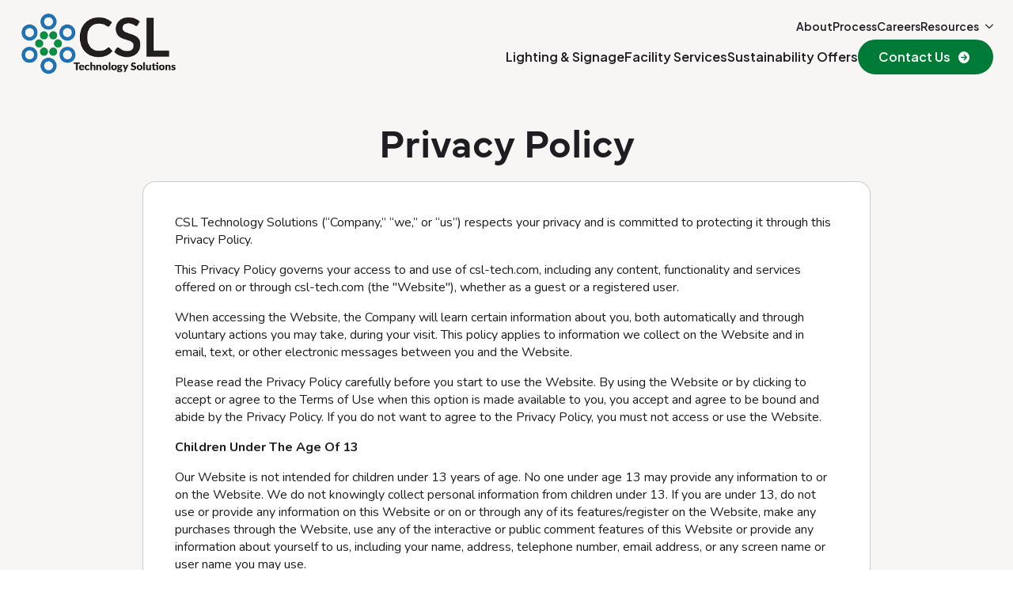

--- FILE ---
content_type: text/html; charset=UTF-8
request_url: https://csl-tech.com/privacy-policy/
body_size: 14255
content:
    <!doctype html>
    <html lang="en-US">

    <head>
        <meta charset="UTF-8">
        <meta name="viewport" content="width=device-width, initial-scale=1">
                    <link rel='stylesheet' href='https://csl-tech.com/wp-content/plugins/breakdance/plugin/themeless/normalize.min.css'>
                <meta name='robots' content='index, follow, max-image-preview:large, max-snippet:-1, max-video-preview:-1' />

	<!-- This site is optimized with the Yoast SEO plugin v26.7 - https://yoast.com/wordpress/plugins/seo/ -->
	<title>Privacy Policy | CSL Technology Solutions</title>
	<link rel="canonical" href="https://csl-tech.com/privacy-policy/" />
	<meta property="og:locale" content="en_US" />
	<meta property="og:type" content="article" />
	<meta property="og:title" content="Privacy Policy | CSL Technology Solutions" />
	<meta property="og:description" content="Privacy Policy CSL Technology Solutions (“Company,” “we,” or “us”) respects your privacy and is committed to protecting it through this Privacy Policy. This Privacy Policy governs your access to and use of csl-tech.com, including any content, functionality and services offered on or through csl-tech.com (the &quot;Website&quot;), whether as a guest or a registered user. When [&hellip;]" />
	<meta property="og:url" content="https://csl-tech.com/privacy-policy/" />
	<meta property="og:site_name" content="CSL Technology Solutions" />
	<meta property="article:publisher" content="https://www.facebook.com/controlsmartlighting/" />
	<meta property="article:modified_time" content="2025-11-12T03:55:29+00:00" />
	<meta property="og:image" content="https://csl-tech.com/wp-content/uploads/2025/12/csl-social-image.jpg" />
	<meta property="og:image:width" content="1200" />
	<meta property="og:image:height" content="675" />
	<meta property="og:image:type" content="image/jpeg" />
	<meta name="twitter:card" content="summary_large_image" />
	<script type="application/ld+json" class="yoast-schema-graph">{"@context":"https://schema.org","@graph":[{"@type":"WebPage","@id":"https://csl-tech.com/privacy-policy/","url":"https://csl-tech.com/privacy-policy/","name":"Privacy Policy | CSL Technology Solutions","isPartOf":{"@id":"https://csl-tech.com/#website"},"datePublished":"2025-11-12T03:29:08+00:00","dateModified":"2025-11-12T03:55:29+00:00","breadcrumb":{"@id":"https://csl-tech.com/privacy-policy/#breadcrumb"},"inLanguage":"en-US","potentialAction":[{"@type":"ReadAction","target":["https://csl-tech.com/privacy-policy/"]}]},{"@type":"BreadcrumbList","@id":"https://csl-tech.com/privacy-policy/#breadcrumb","itemListElement":[{"@type":"ListItem","position":1,"name":"Home","item":"https://csl-tech.com/"},{"@type":"ListItem","position":2,"name":"Privacy Policy"}]},{"@type":"WebSite","@id":"https://csl-tech.com/#website","url":"https://csl-tech.com/","name":"CSL Technology Solutions","description":"","publisher":{"@id":"https://csl-tech.com/#organization"},"potentialAction":[{"@type":"SearchAction","target":{"@type":"EntryPoint","urlTemplate":"https://csl-tech.com/?s={search_term_string}"},"query-input":{"@type":"PropertyValueSpecification","valueRequired":true,"valueName":"search_term_string"}}],"inLanguage":"en-US"},{"@type":"Organization","@id":"https://csl-tech.com/#organization","name":"CSL Technology Solutions","url":"https://csl-tech.com/","logo":{"@type":"ImageObject","inLanguage":"en-US","@id":"https://csl-tech.com/#/schema/logo/image/","url":"https://csl-tech.com/wp-content/uploads/2025/09/CSL-Logo.png","contentUrl":"https://csl-tech.com/wp-content/uploads/2025/09/CSL-Logo.png","width":297,"height":120,"caption":"CSL Technology Solutions"},"image":{"@id":"https://csl-tech.com/#/schema/logo/image/"},"sameAs":["https://www.facebook.com/controlsmartlighting/","https://www.linkedin.com/company/controlsmartlighting/"]}]}</script>
	<!-- / Yoast SEO plugin. -->


<style id='wp-img-auto-sizes-contain-inline-css' type='text/css'>
img:is([sizes=auto i],[sizes^="auto," i]){contain-intrinsic-size:3000px 1500px}
/*# sourceURL=wp-img-auto-sizes-contain-inline-css */
</style>
<link rel='stylesheet' id='formidable-css' href='https://csl-tech.com/wp-content/plugins/formidable/css/formidableforms.css?ver=1142220' type='text/css' media='all' />
<style id='wp-block-library-inline-css' type='text/css'>
:root{--wp-block-synced-color:#7a00df;--wp-block-synced-color--rgb:122,0,223;--wp-bound-block-color:var(--wp-block-synced-color);--wp-editor-canvas-background:#ddd;--wp-admin-theme-color:#007cba;--wp-admin-theme-color--rgb:0,124,186;--wp-admin-theme-color-darker-10:#006ba1;--wp-admin-theme-color-darker-10--rgb:0,107,160.5;--wp-admin-theme-color-darker-20:#005a87;--wp-admin-theme-color-darker-20--rgb:0,90,135;--wp-admin-border-width-focus:2px}@media (min-resolution:192dpi){:root{--wp-admin-border-width-focus:1.5px}}.wp-element-button{cursor:pointer}:root .has-very-light-gray-background-color{background-color:#eee}:root .has-very-dark-gray-background-color{background-color:#313131}:root .has-very-light-gray-color{color:#eee}:root .has-very-dark-gray-color{color:#313131}:root .has-vivid-green-cyan-to-vivid-cyan-blue-gradient-background{background:linear-gradient(135deg,#00d084,#0693e3)}:root .has-purple-crush-gradient-background{background:linear-gradient(135deg,#34e2e4,#4721fb 50%,#ab1dfe)}:root .has-hazy-dawn-gradient-background{background:linear-gradient(135deg,#faaca8,#dad0ec)}:root .has-subdued-olive-gradient-background{background:linear-gradient(135deg,#fafae1,#67a671)}:root .has-atomic-cream-gradient-background{background:linear-gradient(135deg,#fdd79a,#004a59)}:root .has-nightshade-gradient-background{background:linear-gradient(135deg,#330968,#31cdcf)}:root .has-midnight-gradient-background{background:linear-gradient(135deg,#020381,#2874fc)}:root{--wp--preset--font-size--normal:16px;--wp--preset--font-size--huge:42px}.has-regular-font-size{font-size:1em}.has-larger-font-size{font-size:2.625em}.has-normal-font-size{font-size:var(--wp--preset--font-size--normal)}.has-huge-font-size{font-size:var(--wp--preset--font-size--huge)}.has-text-align-center{text-align:center}.has-text-align-left{text-align:left}.has-text-align-right{text-align:right}.has-fit-text{white-space:nowrap!important}#end-resizable-editor-section{display:none}.aligncenter{clear:both}.items-justified-left{justify-content:flex-start}.items-justified-center{justify-content:center}.items-justified-right{justify-content:flex-end}.items-justified-space-between{justify-content:space-between}.screen-reader-text{border:0;clip-path:inset(50%);height:1px;margin:-1px;overflow:hidden;padding:0;position:absolute;width:1px;word-wrap:normal!important}.screen-reader-text:focus{background-color:#ddd;clip-path:none;color:#444;display:block;font-size:1em;height:auto;left:5px;line-height:normal;padding:15px 23px 14px;text-decoration:none;top:5px;width:auto;z-index:100000}html :where(.has-border-color){border-style:solid}html :where([style*=border-top-color]){border-top-style:solid}html :where([style*=border-right-color]){border-right-style:solid}html :where([style*=border-bottom-color]){border-bottom-style:solid}html :where([style*=border-left-color]){border-left-style:solid}html :where([style*=border-width]){border-style:solid}html :where([style*=border-top-width]){border-top-style:solid}html :where([style*=border-right-width]){border-right-style:solid}html :where([style*=border-bottom-width]){border-bottom-style:solid}html :where([style*=border-left-width]){border-left-style:solid}html :where(img[class*=wp-image-]){height:auto;max-width:100%}:where(figure){margin:0 0 1em}html :where(.is-position-sticky){--wp-admin--admin-bar--position-offset:var(--wp-admin--admin-bar--height,0px)}@media screen and (max-width:600px){html :where(.is-position-sticky){--wp-admin--admin-bar--position-offset:0px}}
/*# sourceURL=/wp-includes/css/dist/block-library/common.min.css */
</style>
<style id='classic-theme-styles-inline-css' type='text/css'>
/*! This file is auto-generated */
.wp-block-button__link{color:#fff;background-color:#32373c;border-radius:9999px;box-shadow:none;text-decoration:none;padding:calc(.667em + 2px) calc(1.333em + 2px);font-size:1.125em}.wp-block-file__button{background:#32373c;color:#fff;text-decoration:none}
/*# sourceURL=/wp-includes/css/classic-themes.min.css */
</style>
<!-- Google tag (gtag.js) -->
<script async src="https://www.googletagmanager.com/gtag/js?id=G-EBHDSZTC0J"></script>
<script>
  window.dataLayer = window.dataLayer || [];
  function gtag(){dataLayer.push(arguments);}
  gtag('js', new Date());

  gtag('config', 'G-EBHDSZTC0J');
</script><link rel="icon" href="https://csl-tech.com/wp-content/uploads/2025/10/cropped-favicon-32x32.png" sizes="32x32" />
<link rel="icon" href="https://csl-tech.com/wp-content/uploads/2025/10/cropped-favicon-192x192.png" sizes="192x192" />
<link rel="apple-touch-icon" href="https://csl-tech.com/wp-content/uploads/2025/10/cropped-favicon-180x180.png" />
<meta name="msapplication-TileImage" content="https://csl-tech.com/wp-content/uploads/2025/10/cropped-favicon-270x270.png" />
<!-- [HEADER ASSETS] -->
<link rel="stylesheet" href="https://use.typekit.net/muw2euf.css" />
<link rel="stylesheet" href="https://csl-tech.com/wp-content/plugins/breakdance/subplugins/breakdance-elements/dependencies-files/awesome-menu@1/awesome-menu.css?bd_ver=2.6.1" />
<link rel="stylesheet" href="https://fonts.googleapis.com/css2?family=Nunito:ital,wght@0,100;0,200;0,300;0,400;0,500;0,600;0,700;0,800;0,900;1,100;1,200;1,300;1,400;1,500;1,600;1,700;1,800;1,900&family=Plus Jakarta Sans:ital,wght@0,100;0,200;0,300;0,400;0,500;0,600;0,700;0,800;0,900;1,100;1,200;1,300;1,400;1,500;1,600;1,700;1,800;1,900&family=Public Sans:ital,wght@0,100;0,200;0,300;0,400;0,500;0,600;0,700;0,800;0,900;1,100;1,200;1,300;1,400;1,500;1,600;1,700;1,800;1,900&display=swap" />

<link rel="stylesheet" href="https://csl-tech.com/wp-content/uploads/breakdance/css/post-18-defaults.css?v=341f0678b0330a4665de59a27646ff74" />

<link rel="stylesheet" href="https://csl-tech.com/wp-content/uploads/breakdance/css/post-7307-defaults.css?v=d5fe1f7bd7f9ee2f979de3c2d4520001" />

<link rel="stylesheet" href="https://csl-tech.com/wp-content/uploads/breakdance/css/post-19-defaults.css?v=6e886068bbb2eb307d93f3db35ad3c25" />

<link rel="stylesheet" href="https://csl-tech.com/wp-content/uploads/breakdance/css/global-settings.css?v=0205ddaa7c42e575bb17448b40bb0547" />

<link rel="stylesheet" href="https://csl-tech.com/wp-content/uploads/breakdance/css/presets.css?v=6d4d48e3a0d5bd20059aeb5a04b978a1" />

<link rel="stylesheet" href="https://csl-tech.com/wp-content/uploads/breakdance/css/selectors.css?v=72c50043422e7acf71211b9dccf4549c" />

<link rel="stylesheet" href="https://csl-tech.com/wp-content/uploads/breakdance/css/post-18.css?v=7cf32051f30c631e771ede73ea4b5b51" />

<link rel="stylesheet" href="https://csl-tech.com/wp-content/uploads/breakdance/css/post-7307.css?v=cb9f9a096d15d607d23859fffd556310" />

<link rel="stylesheet" href="https://csl-tech.com/wp-content/uploads/breakdance/css/post-19.css?v=de9c3aba13afe3ed96377eae3d0d3306" />
<!-- [/EOF HEADER ASSETS] -->
    </head>
    
    <body class="wp-singular page-template-default page page-id-7307 wp-theme-breakdance-zero breakdance">
        		<template id="skip-link-template">
									<a class="edac-skip-link--content edac-bypass-block" href="">Skip to content</a>
																		<a class="edac-skip-link--navigation edac-bypass-block" href="#nav">Skip to navigation</a>
													<style id="edac-fix-skip-link-styles">
			.edac-bypass-block {
				border: 0;
				clip: rect(1px, 1px, 1px, 1px);
				clip-path: inset(50%);
				height: 1px;
				margin: -1px;
				overflow: hidden;
				padding: 0;
				position: absolute !important;
				width: 1px;
				word-wrap: normal !important;
			}

			.edac-bypass-block:focus-within {
				background-color: #ececec;
				clip: auto !important;
				-webkit-clip-path: none;
				clip-path: none;
				display: block;
				font-size: 1rem;
				height: auto;
				left: 5px;
				line-height: normal;
				padding: 8px 22px 10px;
				top: 5px;
				width: auto;
				z-index: 100000;
			}

			.admin-bar .edac-bypass-block,
			.admin-bar .edac-bypass-block:focus-within {
				top: 37px;
			}

			@media screen and (max-width: 782px) {
				.admin-bar .edac-bypass-block,
				.admin-bar .edac-bypass-block:focus-within {
					top: 51px;
				}
			}

			a.edac-bypass-block {
				display: block;
				margin: 0.5rem 0;
				color: #444;
				text-decoration: underline;
			}

			a.edac-bypass-block:hover,
			a.edac-bypass-block:focus {
				text-decoration: none;
				color: #006595;
			}

			a.edac-bypass-block:focus {
				outline: 2px solid #000;
				outline-offset: 2px;
			}
		</style>
				</template>
		    <header id="nav" class="bde-header-builder-18-100 bde-header-builder bde-header-builder--sticky bde-header-builder--sticky-scroll-slide bde-header-builder--overlay">

<div class="bde-header-builder__container"><a class="bde-container-link-18-318 bde-container-link breakdance-link" href="/" target="_self" data-type="url">
  
  
	



<img class="bde-image2-18-218 bde-image2" src="https://csl-tech.com/wp-content/uploads/2025/09/CSL-Logo.png" alt="CSL Technology Solutions logo" loading="lazy" sizes="(max-width: 297px) 100vw, 297px">

</a><div class="bde-div-18-246 bde-div">
  
  
	



<div class="bde-div-18-119 bde-div">
  
  
	



<div class="bde-menu-18-102 bde-menu menu-hover-underline">


      
        
    <nav class="breakdance-menu breakdance-menu--collapse    ">
    <button class="breakdance-menu-toggle breakdance-menu-toggle--squeeze" type="button" aria-label="Open Menu" aria-expanded="false" aria-controls="menu-102">
                  <span class="breakdance-menu-toggle-icon">
            <span class="breakdance-menu-toggle-lines"></span>
          </span>
            </button>
    
  <ul class="breakdance-menu-list" id="menu-102">
              
      <li class="breakdance-menu-topbar">
              <span class="breakdance-menu-topbar-logo">
                                </span>
      
              <button class="breakdance-menu-close-button" type="button">Close</button>
          </li>
  
    <li class="bde-menu-custom-area-18-198 bde-menu-custom-area breakdance-menu-item">
  <div class="bde-custom-area-link breakdance-menu-link" >
    <div class="bde-button-18-245 bde-button">
    
                        
                        
    
    
    
    
            
                    
            
            

    
    
    
    
    
    <a class="breakdance-link button-atom button-atom--primary bde-button__button" href="/contact" target="_self" data-type="url"  >

    
        <span class="button-atom__text">Contact Us</span>

        
        
                </a>

    


</div>
  </div>
</li><li class="breakdance-menu-item-18-309 breakdance-menu-item">
        
            
            

    
    
    
    
    
    <a class="breakdance-link breakdance-menu-link" href="/about" target="_self" data-type="url"  >
  About
    </a>

</li><li class="breakdance-menu-item-18-310 breakdance-menu-item">
        
            
            

    
    
    
    
    
    <a class="breakdance-link breakdance-menu-link" href="/process" target="_self" data-type="url"  >
  Process
    </a>

</li><li class="breakdance-menu-item-18-311 breakdance-menu-item">
        
            
            

    
    
    
    
    
    <a class="breakdance-link breakdance-menu-link" href="/careers" target="_self" data-type="url"  >
  Careers
    </a>

</li><li class="bde-menu-dropdown-18-219 bde-menu-dropdown dropdown-underline-simple breakdance-menu-item">
<div class="breakdance-dropdown breakdance-dropdown--custom ">
    <div class="breakdance-dropdown-toggle">
            
              <button class="breakdance-menu-link" type="button" aria-expanded="false" aria-controls="dropdown-219" >
          Resources
        </button>
      
      <button class="breakdance-menu-link-arrow" type="button" aria-expanded="false" aria-controls="dropdown-219" aria-label="Resources Submenu"></button>
    </div>

    <div class="breakdance-dropdown-floater" aria-hidden="true" id="dropdown-219">
        <div class="breakdance-dropdown-body">
              <div class="breakdance-dropdown-section breakdance-dropdown-section--">
    <div class="breakdance-dropdown-columns">
              <div class="breakdance-dropdown-column ">
          
          <ul class="breakdance-dropdown-links">
                                <li class="breakdance-dropdown-item">
            
            
            

    
    
    
    
    
    <a class="breakdance-link breakdance-dropdown-link" href="/blog" target="_self" data-type="url"  >

      
      <span class="breakdance-dropdown-link__label">
                  <span class="breakdance-dropdown-link__text">News & Insights</span>
        
              </span>
        </a>

  </li>

                                <li class="breakdance-dropdown-item">
            
            
            

    
    
    
    
    
    <a class="breakdance-link breakdance-dropdown-link" href="/partner-network" target="_self" data-type="url"  >

      
      <span class="breakdance-dropdown-link__label">
                  <span class="breakdance-dropdown-link__text">Partner Network</span>
        
              </span>
        </a>

  </li>

                      </ul>
        </div>
          </div>
  </div>


                    </div>
    </div>
</div>

</li>
  </ul>
  </nav>


</div>
</div><div class="bde-div-18-247 bde-div">
  
  
	



<div class="bde-menu-18-248 bde-menu menu-hover-underline">


      
        
    <nav class="breakdance-menu breakdance-menu--collapse    ">
    <button class="breakdance-menu-toggle breakdance-menu-toggle--squeeze" type="button" aria-label="Open Menu" aria-expanded="false" aria-controls="menu-248">
                  <span class="breakdance-menu-toggle-icon">
            <span class="breakdance-menu-toggle-lines"></span>
          </span>
            </button>
    
  <ul class="breakdance-menu-list" id="menu-248">
              
      <li class="breakdance-menu-topbar">
              <span class="breakdance-menu-topbar-logo">
                                </span>
      
              <button class="breakdance-menu-close-button" type="button">Close</button>
          </li>
  
    <li class="bde-menu-custom-area-18-249 bde-menu-custom-area breakdance-menu-item">
  <div class="bde-custom-area-link breakdance-menu-link" >
    <div class="bde-button-18-250 bde-button">
    
                        
                        
    
    
    
    
            
                    
            
            

    
    
    
    
    
    <a class="breakdance-link button-atom button-atom--primary bde-button__button" href="/contact" target="_self" data-type="url"  >

    
        <span class="button-atom__text">Contact Us</span>

        
        
                </a>

    


</div>
  </div>
</li><li class="breakdance-menu-item-18-270 breakdance-menu-item">
        
            
            

    
    
    
    
    
    <a class="breakdance-link breakdance-menu-link" href="/lighting-signage/" target="_self" data-type="url"  >
  Lighting & Signage
    </a>

</li><li class="breakdance-menu-item-18-312 breakdance-menu-item">
        
            
            

    
    
    
    
    
    <a class="breakdance-link breakdance-menu-link" href="/facility-services" target="_self" data-type="url"  >
  Facility Services
    </a>

</li><li class="breakdance-menu-item-18-313 breakdance-menu-item">
        
            
            

    
    
    
    
    
    <a class="breakdance-link breakdance-menu-link" href="/sustainability-offers" target="_self" data-type="url"  >
  Sustainability Offers
    </a>

</li><li class="breakdance-menu-item-18-314 breakdance-menu-item">
        
            
            

    
    
    
    
    
    <a class="breakdance-link breakdance-menu-link" href="/about" target="_self" data-type="url"  >
  About
    </a>

</li><li class="breakdance-menu-item-18-315 breakdance-menu-item">
        
            
            

    
    
    
    
    
    <a class="breakdance-link breakdance-menu-link" href="/process" target="_self" data-type="url"  >
  Process
    </a>

</li><li class="breakdance-menu-item-18-316 breakdance-menu-item">
        
            
            

    
    
    
    
    
    <a class="breakdance-link breakdance-menu-link" href="/careers" target="_self" data-type="url"  >
  Careers
    </a>

</li><li class="bde-menu-dropdown-18-317 bde-menu-dropdown dropdown-underline-simple breakdance-menu-item">
<div class="breakdance-dropdown breakdance-dropdown--custom ">
    <div class="breakdance-dropdown-toggle">
            
              <button class="breakdance-menu-link" type="button" aria-expanded="false" aria-controls="dropdown-317" >
          Resources
        </button>
      
      <button class="breakdance-menu-link-arrow" type="button" aria-expanded="false" aria-controls="dropdown-317" aria-label="Resources Submenu"></button>
    </div>

    <div class="breakdance-dropdown-floater" aria-hidden="true" id="dropdown-317">
        <div class="breakdance-dropdown-body">
              <div class="breakdance-dropdown-section breakdance-dropdown-section--">
    <div class="breakdance-dropdown-columns">
              <div class="breakdance-dropdown-column ">
          
          <ul class="breakdance-dropdown-links">
                                <li class="breakdance-dropdown-item">
            
            
            

    
    
    
    
    
    <a class="breakdance-link breakdance-dropdown-link" href="/blog" target="_self" data-type="url"  >

      
      <span class="breakdance-dropdown-link__label">
                  <span class="breakdance-dropdown-link__text">News & Insights</span>
        
              </span>
        </a>

  </li>

                                <li class="breakdance-dropdown-item">
            
            
            

    
    
    
    
    
    <a class="breakdance-link breakdance-dropdown-link" href="/partner-network" target="_self" data-type="url"  >

      
      <span class="breakdance-dropdown-link__label">
                  <span class="breakdance-dropdown-link__text">Partner Network</span>
        
              </span>
        </a>

  </li>

                      </ul>
        </div>
          </div>
  </div>


                    </div>
    </div>
</div>

</li>
  </ul>
  </nav>


</div><div class="bde-button-18-272 bde-button">
    
                        
                        
    
    
    
    
            
                    
            
            

    
    
    
    
    
    <a class="breakdance-link button-atom button-atom--primary bde-button__button" href="/contact" target="_self" data-type="url"  >

    
        <span class="button-atom__text">Contact Us</span>

        
        
                </a>

    


</div>
</div>
</div></div>

<div class="bde-header-builder__header-builder-border-bottom"></div>

</header><section id="main" class="bde-section-7307-100 bde-section">
  
  
	



<div class="section-container"><div class="bde-div-7307-101 bde-div">
  
  
	



<h1 class="bde-dual-heading-7307-102 bde-dual-heading">


            <span data-style="primary" class="dual-heading--primary  ">Privacy Policy</span>



</h1>
</div><div class="bde-div-7307-115 bde-div">
  
  
	



<div class="bde-rich-text-7307-116 bde-rich-text breakdance-rich-text-styles">
<p><span style="font-weight: 400;">CSL Technology Solutions (“Company,” “we,” or “us”) respects your privacy and is committed to protecting it through this Privacy Policy.</span></p>
<p><span style="font-weight: 400;">This Privacy Policy governs your access to and use of csl-tech.com, including any content, functionality and services offered on or through csl-tech.com (the "Website"), whether as a guest or a registered user.</span></p>
<p><span style="font-weight: 400;">When accessing the Website, the Company will learn certain information about you, both automatically and through voluntary actions you may take, during your visit. This policy applies to information we collect on the Website and in email, text, or other electronic messages between you and the Website.</span></p>
<p><span style="font-weight: 400;">Please read the Privacy Policy carefully before you start to use the Website. By using the Website or by clicking to accept or agree to the Terms of Use when this option is made available to you, you accept and agree to be bound and abide by the Privacy Policy. If you do not want to agree to the Privacy Policy, you must not access or use the Website. </span></p>
<p><strong>Children Under The Age Of 13</strong></p>
<p><span style="font-weight: 400;">Our Website is not intended for children under 13 years of age. No one under age 13 may provide any information to or on the Website. We do not knowingly collect personal information from children under 13. If you are under 13, do not use or provide any information on this Website or on or through any of its features/register on the Website, make any purchases through the Website, use any of the interactive or public comment features of this Website or provide any information about yourself to us, including your name, address, telephone number, email address, or any screen name or user name you may use. </span></p>
<p><span style="font-weight: 400;">If we learn we have collected or received personal information from a child under 13 without verification of parental consent, we will delete that information. If you believe we might have any information from or about a child under 13, please contact us at <a href="/cdn-cgi/l/email-protection" class="__cf_email__" data-cfemail="ea998b868f99aa899986c79e8f8982c4898587">[email&#160;protected]</a>.</span></p>
<p><strong>Information We Collect About You</strong></p>
<p><span style="font-weight: 400;">When you access the Website, the Company will learn certain information about you during your visit.</span></p>
<p><span style="font-weight: 400;">Information You Provide To Us. The Website provides various places for users to provide information. We collect information that users provide by filling out forms on the Website, communicating with us via contact forms, responding to surveys, search queries on our search feature, providing comments or other feedback, and providing information when ordering a product or service via the Website. </span></p>
<p><span style="font-weight: 400;">We use information you provide to us to deliver the requested product and/or service, to improve our overall performance, and to provide you with offers, promotions, and information.</span></p>
<p><span style="font-weight: 400;">Information We Collect Through Automatic Data Collection Technology. As you navigate through our Website, we may use automatic data collection technologies including Google Analytics to collect certain information about your equipment, browsing actions, and patterns. This will generally include information about your location, your traffic pattern through our website, and any communications between your computer and our Website.  Among other things, we will collect data about the type of computer you use, your Internet connection, your IP address, your operating system, and your browser type.</span></p>
<p><span style="font-weight: 400;">The information we collect automatically is used for statistical data and will not include personal information. We use this data to improve our Website and our service offerings. To the extent that you voluntarily provide personal information to us, our systems will associate the automatically collected information with your personal information.</span></p>
<p><strong>Use of Cookies And Pixels</strong></p>
<p><span style="font-weight: 400;">Similar to other commercial websites, our website utilizes a standard technology called “cookies” and server logs to collect information about how our site is used. Information gathered through cookies and server logs may include the date and time of visits, the pages viewed, time spent at our site, and the websites visited just before and just after our own, as well as your IP address.</span></p>
<p><span style="font-weight: 400;">A cookie is a very small text document, which often includes an anonymous unique identifier. When you visit a website, that site’s computer asks your computer for permission to store this file in a part of your hard drive specifically designated for cookies. Each website can send its own cookie to your browser if your browser’s preferences allow it, but (to protect your privacy) your browser only permits a website to access the cookies it has already sent to you, not the cookies sent to you by other sites.</span></p>
<p><span style="font-weight: 400;">The Company reserves the right to use technological equivalents of cookies, including social media pixels. These pixels allow social media sites to track visitors to outside websites so as to tailor advertising messages users see while visiting that social media website. The Company reserves the right to use these pixels in compliance with the policies of the various social media sites.​</span></p>
<p><strong>Third Party Use Of Cookies</strong></p>
<p><span style="font-weight: 400;">Some content or applications, including advertisements, on the Website are served by third-parties, including advertisers, ad networks and servers, content providers, and application providers. These third parties may use cookies alone or in conjunction with web beacons or other tracking technologies to collect information about you when you use our website. The information they collect may be associated with your personal information or they may collect information, including personal information, about your online activities over time and across different websites and other online services. They may use this information to provide you with interest-based (behavioral) advertising or other targeted content. </span></p>
<p><span style="font-weight: 400;">We do not control these third parties' tracking technologies or how they may be used. If you have any questions about an advertisement or other targeted content, you should contact the responsible provider directly.</span></p>
<p><strong>Email Information</strong></p>
<p><span style="font-weight: 400;">If you choose to correspond with us through email, we may retain the content of your email messages together with your email address and our responses. We provide the same protections for these electronic communications that we employ in the maintenance of information received online, mail, and telephone. This also applies when you register for our website, sign up through any of our forms using your email address or make a purchase on this site. For further information see the email policies below.</span></p>
<p><strong>Email Policies</strong></p>
<p><span style="font-weight: 400;">We are committed to keeping your e-mail address confidential. We do not sell, rent, or lease our subscription lists to third parties, and will not disclose your email address to any third parties except as allowed in the section titled Disclosure of Your Information.</span></p>
<p><span style="font-weight: 400;">We will maintain the information you send via e-mail in accordance with applicable federal law.</span></p>
<p><span style="font-weight: 400;">In compliance with the CAN-SPAM Act, all e-mails sent from our organization will clearly state who the e-mail is from and provide clear information on how to contact the sender. In addition, all e-mail messages will also contain concise information on how to remove yourself from our mailing list so that you receive no further e-mail communication from us.</span></p>
<p><span style="font-weight: 400;">Our emails provide users the opportunity to opt-out of receiving communications from us and our partners by reading the unsubscribe instructions located at the bottom of any e-mail they receive from us at anytime.</span></p>
<p><span style="font-weight: 400;">Users who no longer wish to receive our newsletter or promotional materials may opt-out of receiving these communications by clicking on the unsubscribe link in the e-mail.</span></p>
<p><span style="font-weight: 400;">​<strong>How And Why We Collect Information</strong></span></p>
<p><span style="font-weight: 400;">The Company collects your information in order to record and support your participation in the activities you select. If you register to download a book or resources, sign up for our newsletter, and/or purchase a product from us, we collect your information. We use this information to track your preferences and to keep you informed about the products and services you have selected to receive and any related products and/or services. As a visitor to this Website, you can engage in most activities without providing any personal information. It is only when you seek to download resources and/or register for services that you are required to provide information.</span></p>
<p><span style="font-weight: 400;">If you are outside the European Union and opt to receive any free resources, participate in any free training programs, register for a webinar, register for a live event, register for a seminar, or purchase any products sold by the Company on this Website, we will automatically enroll ​you to receive our free email newsletter. If you do not wish to receive this newsletter, you can unsubscribe anytime. We include an “unsubscribe” link at the bottom of every email we send. If you ever have trouble unsubscribing, you can send an email to <a href="/cdn-cgi/l/email-protection" class="__cf_email__" data-cfemail="8efdefe2ebfdceedfde2a3faebede6a0ede1e3">[email&#160;protected]</a> requesting to unsubscribe from future emails.</span></p>
<p><span style="font-weight: 400;">If you are in the European Union and opt to receive any free resources, participate in any free training programs, register for a webinar, register for a live event, register for a seminar, or purchase any products sold by the Company on this Website, we will only enroll ​you to receive our free email newsletter if you affirmatively consent to it. If you do not wish to receive this newsletter, you can unsubscribe anytime. We include an “unsubscribe” link at the bottom of every email we send. If you ever have trouble unsubscribing, you can send an email to <a href="/cdn-cgi/l/email-protection" class="__cf_email__" data-cfemail="6714060b02142704140b4a1302040f4904080a">[email&#160;protected]</a> requesting to unsubscribe from future emails.</span></p>
<p><strong>How Do We Use the Information That You Provide to Us?</strong></p>
<p><span style="font-weight: 400;">We use personal information for purposes of presenting our Website and its contents to you, providing you with information, providing you with offers for products and services, providing you with information about your subscriptions and products, carrying out any contract between you and the Company, administering our business activities, providing customer service, and making available other items and services to our customers and prospective customers.</span></p>
<p><span style="font-weight: 400;">From time-to-time, we may use the information you provide to us to make you offers to purchase products and services provided by third parties in exchange for a commission to be paid to us by such third parties. Should you opt to take part in such promotions, the third parties will receive your information.</span></p>
<p><span style="font-weight: 400;">From time-to-time, we may use the information you provide to us to display advertisements to you that are tailored to your personal characteristics, interests, and activities.</span></p>
<p><strong>Disclosure Of Your Information</strong></p>
<p><span style="font-weight: 400;">As a general rule, we do not sell, rent, lease or otherwise transfer any information collected whether automatically or through your voluntary action.</span></p>
<p><span style="font-weight: 400;">We may disclose your personal information to our subsidiaries, affiliates, and service providers for the purpose of providing our services to you. </span></p>
<p><span style="font-weight: 400;">We may disclose your personal information to a third party, including a lawyer or collection agency, when necessary to enforce our terms of service or any other agreement between you and the Company.</span></p>
<p><span style="font-weight: 400;">We may provide your information to any successor in interest in the event of a merger, divestiture, restructuring, reorganization, dissolution, or other sale or transfer of some or all of the Company’s asserts and/or business.</span></p>
<p><span style="font-weight: 400;">We may disclose information when legally compelled to do so, in other words, when we, in good faith, believe that the law requires it or for the protection of our legal rights or when compelled by a court or other governmental entity to do so.</span></p>
<p><strong>How Do We Protect Your Information and Secure Information Transmissions?</strong></p>
<p><span style="font-weight: 400;">We employ commercially reasonable methods to ensure the security of the information you provide to us and the information we collect automatically. This includes using standard security protocols and working only with reputable third-party vendors.</span></p>
<p><span style="font-weight: 400;">Email is not recognized as a secure medium of communication. For this reason, we request that you do not send private information to us by email. However, doing so is allowed, but at your own risk. Some of the information you may enter on our website may be transmitted securely via a secure medium known as Secure Sockets Layer, or SSL. Credit Card information and other sensitive information is never transmitted via email.</span></p>
<p><span style="font-weight: 400;">The Company may use software programs to create summary statistics, which are used for such purposes as assessing the number of visitors to the different sections of our site, what information is of most and least interest, determining technical design specifications, and identifying system performance or problem areas.</span></p>
<p><span style="font-weight: 400;">For site security purposes and to ensure that this service remains available to all users, the Company uses software programs to monitor network traffic to identify unauthorized attempts to upload or change information, or otherwise cause damage.</span></p>
<p><strong>Policy Changes</strong></p>
<p><span style="font-weight: 400;">It is our policy to post any changes we make to our privacy policy on this page. If we make material changes to how we treat our users' personal information, we will notify you by email to the email address specified in your account and/or through a notice on the Website home page. The date the privacy policy was last revised is identified at the bottom of the page. You are responsible for ensuring we have an up-to-date active and deliverable email address for you, and for periodically visiting our Website and this privacy policy to check for any changes.</span></p>
<p><strong>Visitors’ GDPR Rights</strong></p>
<p><span style="font-weight: 400;">If you are within the European Union, you are entitled to certain information and have certain rights under the General Data Protection Regulation. Those rights include:</span></p>
<p><span style="font-weight: 400;">We will retain the any information you choose to provide to us until the earlier of: (a) you asking us to delete the information, (b) our decision to cease using our existing data providers, or (c) the Company decides that the value in retaining the data is outweighed by the costs of retaining it.</span></p>
<p><span style="font-weight: 400;">You have the right to request access to your data that the Company stores and the rights to either rectify or erase your personal data. </span></p>
<p><span style="font-weight: 400;">You have the right to seek restrictions on the processing of your data.</span></p>
<p><span style="font-weight: 400;">You have the right to object to the processing of your data and the right to the portability of your data. </span></p>
<p><span style="font-weight: 400;">To the extent that you provided consent to the Company’s processing of your personal data, you have the right to withdraw that consent at any time, without affecting the lawfulness of processing based upon consent that occurred prior to your withdrawal of consent.</span></p>
<p><span style="font-weight: 400;">You have the right to lodge a complaint with a supervisory authority that has jurisdiction over issues related to the General Data Protection Regulation.</span></p>
<p><span style="font-weight: 400;">We require only the information that is reasonably required to enter into a contract with you. We will not require you to provide consent for any unnecessary processing as a condition of entering into a contract with us. </span></p>
<p><strong>Contact Us</strong></p>
<p><span style="font-weight: 400;">The Company welcomes your questions or comments regarding the Privacy Policy:</span></p>
<p><span style="font-weight: 400;">CSL Technology Solutions<br /></span><span style="font-weight: 400;">2750 US 40, Building 1<br /></span><span style="font-weight: 400;">Tipp City OH 45371</span></p>
<p><span style="font-weight: 400;">Email Address: <a href="/cdn-cgi/l/email-protection" class="__cf_email__" data-cfemail="592a38353c2a193a2a35742d3c3a31773a3634">[email&#160;protected]</a></span></p>
<p><span style="font-weight: 400;">Effective as of 12/1/2025</span></p>
</div>
</div></div>
</section><section class="bde-section-19-148 bde-section">
  
  
	



<div class="section-container"><div class="bde-columns-19-149 bde-columns"><div class="bde-column-19-150 bde-column">
  
  
	



<a class="bde-container-link-19-155 bde-container-link breakdance-link" href="/" target="_self" data-type="url">
  
  
	



<img class="bde-image2-19-156 bde-image2" src="https://csl-tech.com/wp-content/uploads/2025/09/CSL-Logo.png" alt="CSL Technology Solutions logo" loading="lazy" sizes="(max-width: 297px) 100vw, 297px">

</a><div class="bde-div-19-173 bde-div">
  
  
	



<img class="bde-image2-19-174 bde-image2" src="https://csl-tech.com/wp-content/uploads/2025/09/CEM_Logo.gif" alt="Certified Energy Manager® - CEM®" loading="lazy" sizes="(max-width: 300px) 100vw, 300px"><picture class="bde-image2-19-175 bde-image2" loading="lazy">
<source type="image/webp" srcset="https://csl-tech.com/wp-content/uploads/2025/09/Dayton-Area-Chamber-of-Commerce-2025_Safety_Council.png.webp 518w" sizes="(max-width: 518px) 100vw, 518px"/>
<img src="https://csl-tech.com/wp-content/uploads/2025/09/Dayton-Area-Chamber-of-Commerce-2025_Safety_Council.png" alt="Dayton Area Chamber of Commerce &amp; Dayton / Miami Valley Safety Council Proud Member 2025" loading="lazy" srcset="https://csl-tech.com/wp-content/uploads/2025/09/Dayton-Area-Chamber-of-Commerce-2025_Safety_Council.png 518w, https://csl-tech.com/wp-content/uploads/2025/09/Dayton-Area-Chamber-of-Commerce-2025_Safety_Council-300x281.png 300w" sizes="(max-width: 518px) 100vw, 518px"/>
</picture>
<img class="bde-image2-19-177 bde-image2" src="https://csl-tech.com/wp-content/uploads/2025/09/NMSDC-Badge.webp" alt="NMSDC Certified, Minority Business Enterprise" loading="lazy" srcset="https://csl-tech.com/wp-content/uploads/2025/09/NMSDC-Badge.webp 2048w, https://csl-tech.com/wp-content/uploads/2025/09/NMSDC-Badge-300x300.webp 300w, https://csl-tech.com/wp-content/uploads/2025/09/NMSDC-Badge-1024x1024.webp 1024w, https://csl-tech.com/wp-content/uploads/2025/09/NMSDC-Badge-150x150.webp 150w, https://csl-tech.com/wp-content/uploads/2025/09/NMSDC-Badge-768x768.webp 768w, https://csl-tech.com/wp-content/uploads/2025/09/NMSDC-Badge-1536x1536.webp 1536w" sizes="(max-width: 2048px) 100vw, 2048px">
</div><div class="bde-div-19-176 bde-div">
  
  
	



<div class="bde-text-19-179 bde-text">
CSL Technology Solutions retains a State of Ohio Electrical License #51468
</div>
</div>
</div><div class="bde-column-19-151 bde-column">
  
  
	



<h5 class="bde-heading-19-159 bde-heading">
Services
</h5><a class="bde-text-link-19-141 bde-text-link breakdance-link" href="/lighting-signage/" target="_self" data-type="url">
  Lighting & Signage

</a><a class="bde-text-link-19-157 bde-text-link breakdance-link" href="/facility-services" target="_self" data-type="url">
  Facility Services

</a><a class="bde-text-link-19-158 bde-text-link breakdance-link" href="/sustainability-offers" target="_self" data-type="url">
  Sustainability Offers

</a><a class="bde-text-link-19-166 bde-text-link breakdance-link" href="/wp-content/uploads/2025/10/Capability-Statement-CSL-v4.pdf" target="_blank" data-type="url" aria-label="opens Capabilities Statement PDF in new tab">
  Capabilities Statement

</a>
</div><div class="bde-column-19-161 bde-column">
  
  
	



<h5 class="bde-heading-19-162 bde-heading">
Company
</h5><a class="bde-text-link-19-163 bde-text-link breakdance-link" href="/about" target="_self" data-type="url">
  About

</a><a class="bde-text-link-19-164 bde-text-link breakdance-link" href="/process" target="_self" data-type="url">
  Process

</a><a class="bde-text-link-19-165 bde-text-link breakdance-link" href="/careers" target="_self" data-type="url">
  Careers

</a><a class="bde-text-link-19-172 bde-text-link breakdance-link" href="/partner-network" target="_self" data-type="url">
  Partner Network

</a><a class="bde-text-link-19-167 bde-text-link breakdance-link" href="/blog" target="_self" data-type="url">
  News & Insights

</a>
</div><div class="bde-column-19-153 bde-column">
  
  
	



<div class="bde-icon-list-19-130 bde-icon-list bde-icon-list--background">
<ul>
      <li>
                      
            
            

    
    
    
    
                            
    <a class="breakdance-link bde-icon-list__item-wrapper" href="https://www.linkedin.com/company/controlsmartlighting/" target="_blank" data-type="url"  aria-label="opens CSL LinkedIn in new tab" >

      
      <span class="bde-icon-list__icon">
                              <span class="iconify" data-icon="fa6-brands:linkedin-in"></span>
                        </span>
      <span class='bde-icon-list__text' >
      
      </span>
                  </a>

      
    </li>

      <li>
                      
            
            

    
    
    
    
                            
    <a class="breakdance-link bde-icon-list__item-wrapper" href="https://www.facebook.com/controlsmartlighting/" target="_blank" data-type="url"  aria-label="opens CSL Facebook in new tab" >

      
      <span class="bde-icon-list__icon">
                              <span class="iconify" data-icon="fa6-brands:facebook"></span>
                        </span>
      <span class='bde-icon-list__text' >
      
      </span>
                  </a>

      
    </li>

  </ul>

</div><div class="bde-text-19-170 bde-text">
NAICS: 541330-65, 541690-31, 561790-07, 238210, 423610<br><br>DUNS: 078230420 <br><br>UEI: MWELLZQLXKX8 <br><br>CAGE: 8SF45 
</div>
</div></div><div class="bde-div-19-169 bde-div">
  
  
	



<div class="bde-div-19-147 bde-div">
  
  
	



<div class="bde-text-19-137 bde-text">
© 2026 CSL Technology Solutions. All rights reserved.
</div><ul class="bde-basic-list-19-138 bde-basic-list">
  <li class='bde-basic-list-item-with-link' >    
                  
            
            

    
    
    
    
    
    <a class="breakdance-link" href="/privacy-policy" target="_self" data-type="url"  >

          Privacy Policy.
              </a>

      </li>
</ul><ul class="bde-basic-list-19-160 bde-basic-list">
  <li class='bde-basic-list-item-with-link' >    
                  
            
            

    
    
    
    
    
    <a class="breakdance-link" href="/terms-of-use" target="_self" data-type="url"  >

          Terms of Use.
              </a>

      </li>
</ul>
</div>
</div></div>
</section>        <script data-cfasync="false" src="/cdn-cgi/scripts/5c5dd728/cloudflare-static/email-decode.min.js"></script><script type="speculationrules">
{"prefetch":[{"source":"document","where":{"and":[{"href_matches":"/*"},{"not":{"href_matches":["/wp-*.php","/wp-admin/*","/wp-content/uploads/*","/wp-content/*","/wp-content/plugins/*","/wp-content/plugins/breakdance/plugin/themeless/themes/breakdance-zero/*","/*\\?(.+)"]}},{"not":{"selector_matches":"a[rel~=\"nofollow\"]"}},{"not":{"selector_matches":".no-prefetch, .no-prefetch a"}}]},"eagerness":"conservative"}]}
</script>
<style id='global-styles-inline-css' type='text/css'>
:root{--wp--preset--aspect-ratio--square: 1;--wp--preset--aspect-ratio--4-3: 4/3;--wp--preset--aspect-ratio--3-4: 3/4;--wp--preset--aspect-ratio--3-2: 3/2;--wp--preset--aspect-ratio--2-3: 2/3;--wp--preset--aspect-ratio--16-9: 16/9;--wp--preset--aspect-ratio--9-16: 9/16;--wp--preset--color--black: #000000;--wp--preset--color--cyan-bluish-gray: #abb8c3;--wp--preset--color--white: #ffffff;--wp--preset--color--pale-pink: #f78da7;--wp--preset--color--vivid-red: #cf2e2e;--wp--preset--color--luminous-vivid-orange: #ff6900;--wp--preset--color--luminous-vivid-amber: #fcb900;--wp--preset--color--light-green-cyan: #7bdcb5;--wp--preset--color--vivid-green-cyan: #00d084;--wp--preset--color--pale-cyan-blue: #8ed1fc;--wp--preset--color--vivid-cyan-blue: #0693e3;--wp--preset--color--vivid-purple: #9b51e0;--wp--preset--gradient--vivid-cyan-blue-to-vivid-purple: linear-gradient(135deg,rgb(6,147,227) 0%,rgb(155,81,224) 100%);--wp--preset--gradient--light-green-cyan-to-vivid-green-cyan: linear-gradient(135deg,rgb(122,220,180) 0%,rgb(0,208,130) 100%);--wp--preset--gradient--luminous-vivid-amber-to-luminous-vivid-orange: linear-gradient(135deg,rgb(252,185,0) 0%,rgb(255,105,0) 100%);--wp--preset--gradient--luminous-vivid-orange-to-vivid-red: linear-gradient(135deg,rgb(255,105,0) 0%,rgb(207,46,46) 100%);--wp--preset--gradient--very-light-gray-to-cyan-bluish-gray: linear-gradient(135deg,rgb(238,238,238) 0%,rgb(169,184,195) 100%);--wp--preset--gradient--cool-to-warm-spectrum: linear-gradient(135deg,rgb(74,234,220) 0%,rgb(151,120,209) 20%,rgb(207,42,186) 40%,rgb(238,44,130) 60%,rgb(251,105,98) 80%,rgb(254,248,76) 100%);--wp--preset--gradient--blush-light-purple: linear-gradient(135deg,rgb(255,206,236) 0%,rgb(152,150,240) 100%);--wp--preset--gradient--blush-bordeaux: linear-gradient(135deg,rgb(254,205,165) 0%,rgb(254,45,45) 50%,rgb(107,0,62) 100%);--wp--preset--gradient--luminous-dusk: linear-gradient(135deg,rgb(255,203,112) 0%,rgb(199,81,192) 50%,rgb(65,88,208) 100%);--wp--preset--gradient--pale-ocean: linear-gradient(135deg,rgb(255,245,203) 0%,rgb(182,227,212) 50%,rgb(51,167,181) 100%);--wp--preset--gradient--electric-grass: linear-gradient(135deg,rgb(202,248,128) 0%,rgb(113,206,126) 100%);--wp--preset--gradient--midnight: linear-gradient(135deg,rgb(2,3,129) 0%,rgb(40,116,252) 100%);--wp--preset--font-size--small: 13px;--wp--preset--font-size--medium: 20px;--wp--preset--font-size--large: 36px;--wp--preset--font-size--x-large: 42px;--wp--preset--spacing--20: 0.44rem;--wp--preset--spacing--30: 0.67rem;--wp--preset--spacing--40: 1rem;--wp--preset--spacing--50: 1.5rem;--wp--preset--spacing--60: 2.25rem;--wp--preset--spacing--70: 3.38rem;--wp--preset--spacing--80: 5.06rem;--wp--preset--shadow--natural: 6px 6px 9px rgba(0, 0, 0, 0.2);--wp--preset--shadow--deep: 12px 12px 50px rgba(0, 0, 0, 0.4);--wp--preset--shadow--sharp: 6px 6px 0px rgba(0, 0, 0, 0.2);--wp--preset--shadow--outlined: 6px 6px 0px -3px rgb(255, 255, 255), 6px 6px rgb(0, 0, 0);--wp--preset--shadow--crisp: 6px 6px 0px rgb(0, 0, 0);}:where(.is-layout-flex){gap: 0.5em;}:where(.is-layout-grid){gap: 0.5em;}body .is-layout-flex{display: flex;}.is-layout-flex{flex-wrap: wrap;align-items: center;}.is-layout-flex > :is(*, div){margin: 0;}body .is-layout-grid{display: grid;}.is-layout-grid > :is(*, div){margin: 0;}:where(.wp-block-columns.is-layout-flex){gap: 2em;}:where(.wp-block-columns.is-layout-grid){gap: 2em;}:where(.wp-block-post-template.is-layout-flex){gap: 1.25em;}:where(.wp-block-post-template.is-layout-grid){gap: 1.25em;}.has-black-color{color: var(--wp--preset--color--black) !important;}.has-cyan-bluish-gray-color{color: var(--wp--preset--color--cyan-bluish-gray) !important;}.has-white-color{color: var(--wp--preset--color--white) !important;}.has-pale-pink-color{color: var(--wp--preset--color--pale-pink) !important;}.has-vivid-red-color{color: var(--wp--preset--color--vivid-red) !important;}.has-luminous-vivid-orange-color{color: var(--wp--preset--color--luminous-vivid-orange) !important;}.has-luminous-vivid-amber-color{color: var(--wp--preset--color--luminous-vivid-amber) !important;}.has-light-green-cyan-color{color: var(--wp--preset--color--light-green-cyan) !important;}.has-vivid-green-cyan-color{color: var(--wp--preset--color--vivid-green-cyan) !important;}.has-pale-cyan-blue-color{color: var(--wp--preset--color--pale-cyan-blue) !important;}.has-vivid-cyan-blue-color{color: var(--wp--preset--color--vivid-cyan-blue) !important;}.has-vivid-purple-color{color: var(--wp--preset--color--vivid-purple) !important;}.has-black-background-color{background-color: var(--wp--preset--color--black) !important;}.has-cyan-bluish-gray-background-color{background-color: var(--wp--preset--color--cyan-bluish-gray) !important;}.has-white-background-color{background-color: var(--wp--preset--color--white) !important;}.has-pale-pink-background-color{background-color: var(--wp--preset--color--pale-pink) !important;}.has-vivid-red-background-color{background-color: var(--wp--preset--color--vivid-red) !important;}.has-luminous-vivid-orange-background-color{background-color: var(--wp--preset--color--luminous-vivid-orange) !important;}.has-luminous-vivid-amber-background-color{background-color: var(--wp--preset--color--luminous-vivid-amber) !important;}.has-light-green-cyan-background-color{background-color: var(--wp--preset--color--light-green-cyan) !important;}.has-vivid-green-cyan-background-color{background-color: var(--wp--preset--color--vivid-green-cyan) !important;}.has-pale-cyan-blue-background-color{background-color: var(--wp--preset--color--pale-cyan-blue) !important;}.has-vivid-cyan-blue-background-color{background-color: var(--wp--preset--color--vivid-cyan-blue) !important;}.has-vivid-purple-background-color{background-color: var(--wp--preset--color--vivid-purple) !important;}.has-black-border-color{border-color: var(--wp--preset--color--black) !important;}.has-cyan-bluish-gray-border-color{border-color: var(--wp--preset--color--cyan-bluish-gray) !important;}.has-white-border-color{border-color: var(--wp--preset--color--white) !important;}.has-pale-pink-border-color{border-color: var(--wp--preset--color--pale-pink) !important;}.has-vivid-red-border-color{border-color: var(--wp--preset--color--vivid-red) !important;}.has-luminous-vivid-orange-border-color{border-color: var(--wp--preset--color--luminous-vivid-orange) !important;}.has-luminous-vivid-amber-border-color{border-color: var(--wp--preset--color--luminous-vivid-amber) !important;}.has-light-green-cyan-border-color{border-color: var(--wp--preset--color--light-green-cyan) !important;}.has-vivid-green-cyan-border-color{border-color: var(--wp--preset--color--vivid-green-cyan) !important;}.has-pale-cyan-blue-border-color{border-color: var(--wp--preset--color--pale-cyan-blue) !important;}.has-vivid-cyan-blue-border-color{border-color: var(--wp--preset--color--vivid-cyan-blue) !important;}.has-vivid-purple-border-color{border-color: var(--wp--preset--color--vivid-purple) !important;}.has-vivid-cyan-blue-to-vivid-purple-gradient-background{background: var(--wp--preset--gradient--vivid-cyan-blue-to-vivid-purple) !important;}.has-light-green-cyan-to-vivid-green-cyan-gradient-background{background: var(--wp--preset--gradient--light-green-cyan-to-vivid-green-cyan) !important;}.has-luminous-vivid-amber-to-luminous-vivid-orange-gradient-background{background: var(--wp--preset--gradient--luminous-vivid-amber-to-luminous-vivid-orange) !important;}.has-luminous-vivid-orange-to-vivid-red-gradient-background{background: var(--wp--preset--gradient--luminous-vivid-orange-to-vivid-red) !important;}.has-very-light-gray-to-cyan-bluish-gray-gradient-background{background: var(--wp--preset--gradient--very-light-gray-to-cyan-bluish-gray) !important;}.has-cool-to-warm-spectrum-gradient-background{background: var(--wp--preset--gradient--cool-to-warm-spectrum) !important;}.has-blush-light-purple-gradient-background{background: var(--wp--preset--gradient--blush-light-purple) !important;}.has-blush-bordeaux-gradient-background{background: var(--wp--preset--gradient--blush-bordeaux) !important;}.has-luminous-dusk-gradient-background{background: var(--wp--preset--gradient--luminous-dusk) !important;}.has-pale-ocean-gradient-background{background: var(--wp--preset--gradient--pale-ocean) !important;}.has-electric-grass-gradient-background{background: var(--wp--preset--gradient--electric-grass) !important;}.has-midnight-gradient-background{background: var(--wp--preset--gradient--midnight) !important;}.has-small-font-size{font-size: var(--wp--preset--font-size--small) !important;}.has-medium-font-size{font-size: var(--wp--preset--font-size--medium) !important;}.has-large-font-size{font-size: var(--wp--preset--font-size--large) !important;}.has-x-large-font-size{font-size: var(--wp--preset--font-size--x-large) !important;}
/*# sourceURL=global-styles-inline-css */
</style>
<script type="text/javascript" src="https://csl-tech.com/wp-includes/js/dist/hooks.min.js?ver=dd5603f07f9220ed27f1" id="wp-hooks-js"></script>
<script type="text/javascript" src="https://csl-tech.com/wp-includes/js/dist/i18n.min.js?ver=c26c3dc7bed366793375" id="wp-i18n-js"></script>
<script type="text/javascript" id="wp-i18n-js-after">
/* <![CDATA[ */
wp.i18n.setLocaleData( { 'text direction\u0004ltr': [ 'ltr' ] } );
//# sourceURL=wp-i18n-js-after
/* ]]> */
</script>
<script type="text/javascript" id="edac-frontend-fixes-js-extra">
/* <![CDATA[ */
var edac_frontend_fixes = {"skip_link":{"enabled":true,"targets":["#main"]}};
//# sourceURL=edac-frontend-fixes-js-extra
/* ]]> */
</script>
<script type="text/javascript" src="https://csl-tech.com/wp-content/plugins/accessibility-checker/build/frontendFixes.bundle.js?ver=1.36.0" id="edac-frontend-fixes-js"></script>
<script src='https://csl-tech.com/wp-content/plugins/breakdance/plugin/global-scripts/breakdance-utils.js?bd_ver=2.6.1' defer></script>
<script src='https://csl-tech.com/wp-content/plugins/breakdance/subplugins/breakdance-elements/dependencies-files/breakdance-header-builder@1/header-builder.js?bd_ver=2.6.1' defer></script>
<script src='https://csl-tech.com/wp-content/plugins/breakdance/subplugins/breakdance-elements/dependencies-files/awesome-menu@1/awesome-menu.js?bd_ver=2.6.1' defer></script>
<script src='https://csl-tech.com/wp-content/plugins/wpsix-elements/dist/libs/iconify/iconify.min.js?bd_ver=2.6.1' defer></script>
<script>document.addEventListener('DOMContentLoaded', function(){     if (!window.BreakdanceFrontend) {
        window.BreakdanceFrontend = {}
    }

    window.BreakdanceFrontend.data = {"homeUrl":"https:\/\/csl-tech.com","ajaxUrl":"https:\/\/csl-tech.com\/wp-admin\/admin-ajax.php","elementsPluginUrl":"https:\/\/csl-tech.com\/wp-content\/plugins\/breakdance\/subplugins\/breakdance-elements\/","BASE_BREAKPOINT_ID":"breakpoint_base","breakpoints":[{"id":"breakpoint_base","label":"Desktop","defaultPreviewWidth":"100%"},{"id":"breakpoint_tablet_landscape","label":"Tablet Landscape","defaultPreviewWidth":1024,"maxWidth":1119},{"id":"breakpoint_tablet_portrait","label":"Tablet Portrait","defaultPreviewWidth":768,"maxWidth":1023},{"id":"breakpoint_phone_landscape","label":"Phone Landscape","defaultPreviewWidth":480,"maxWidth":767},{"id":"breakpoint_phone_portrait","label":"Phone Portrait","defaultPreviewWidth":400,"maxWidth":479}],"subscriptionMode":"pro"} }) </script>
<script>document.addEventListener('DOMContentLoaded', function(){ new BreakdanceHeaderBuilder(".breakdance .bde-header-builder-18-100", "100", false); }) </script>
<script>document.addEventListener('DOMContentLoaded', function(){ 
new AwesomeMenu(".breakdance .bde-menu-18-102 .breakdance-menu", {
  dropdown: {
    openOnClick: false,
    mode: {
      desktop: 'dropdown'
    },
    placement: 'left',
    width: null,
    animation: 'fade'
  },
  link: {
    effect: '',
    effectDirection: '',
  },
  mobile: {
    breakpoint: 'breakpoint_tablet_portrait',
    mode: 'offcanvas',
    offcanvasPosition: 'right',
    offset: null,
    followLinks: true
  }
});
 }) </script>
<script>document.addEventListener('DOMContentLoaded', function(){ 
new AwesomeMenu(".breakdance .bde-menu-18-248 .breakdance-menu", {
  dropdown: {
    openOnClick: false,
    mode: {
      desktop: 'dropdown'
    },
    placement: 'left',
    width: null,
    animation: 'fade'
  },
  link: {
    effect: '',
    effectDirection: '',
  },
  mobile: {
    breakpoint: 'breakpoint_tablet_portrait',
    mode: 'offcanvas',
    offcanvasPosition: 'right',
    offset: null,
    followLinks: true
  }
});
 }) </script>
    </body>

    </html>


--- FILE ---
content_type: text/css
request_url: https://csl-tech.com/wp-content/uploads/breakdance/css/presets.css?v=6d4d48e3a0d5bd20059aeb5a04b978a1
body_size: 2887
content:
.breakdance .bde-preset-220d228c-8c54-4330-b924-5d05cb043b71{margin-bottom:20px;background:var(--bde-palette-color-1-e4766d40-903d-4bcc-a37d-c1576481b2cf);padding-right:17px;padding-left:17px;color:#fff;font-size:14px;font-weight:600;line-height:1.2;border-radius:30px}@media (max-width:479px){.breakdance .bde-preset-220d228c-8c54-4330-b924-5d05cb043b71{font-size:12px}}.breakdance .bde-preset-592b19ca-0354-42c0-b806-fe36cbb3ebdd{width:500px;background:#FFF;border-radius:10px;padding-left:2rem;padding-right:2rem;padding-bottom:2rem;padding-top:2rem;gap:35px;align-items:flex-start}.breakdance .bde-preset-592b19ca-0354-42c0-b806-fe36cbb3ebdd .ee-iconbox-content{align-items:flex-start;text-align:left}.breakdance .bde-preset-592b19ca-0354-42c0-b806-fe36cbb3ebdd .ee-iconbox-title{font-size:20px;font-weight:500;margin-bottom:15px}.breakdance .bde-preset-592b19ca-0354-42c0-b806-fe36cbb3ebdd .ee-iconbox-text{margin-bottom:25px}.breakdance .bde-preset-592b19ca-0354-42c0-b806-fe36cbb3ebdd .ee-iconbox-button{margin-top:auto}.breakdance .bde-preset-592b19ca-0354-42c0-b806-fe36cbb3ebdd .ee-iconbox-icon.breakdance-icon-atom{font-size:48px;padding:12px;border-radius:10px;background:var(--bde-palette-color-1-b8180d17-0be6-4e53-bccf-6f27f87b2eec)}.breakdance .bde-preset-592b19ca-0354-42c0-b806-fe36cbb3ebdd .ee-iconbox-icon.breakdance-icon-atom svg{transform:translate(0px,-2px)}.breakdance .bde-preset-592b19ca-0354-42c0-b806-fe36cbb3ebdd .ee-iconbox-icon.breakdance-icon-atom svg:first-child{fill:var(--bde-palette-color-1-320f065b-3f8b-47b1-b81e-bd8aca0625bd);color:var(--bde-palette-color-1-320f065b-3f8b-47b1-b81e-bd8aca0625bd)}.breakdance .bde-preset-592b19ca-0354-42c0-b806-fe36cbb3ebdd .ee-iconbox-button{--bde-button-custom-border-color:transparent;--bde-button-custom-border-color-hover:transparent;--bde-button-custom-text-color:var(--bde-palette-color-1-566af40e-1528-4284-915e-99060d07e261);--bde-button-custom-text-color-hover:var(--bde-palette-color-1-566af40e-1528-4284-915e-99060d07e261);--bde-button-custom-background-color:transparent;--bde-button-custom-background-color-hover:transparent;color:var(--bde-palette-color-1-566af40e-1528-4284-915e-99060d07e261);font-weight:500;padding-top:0px;padding-right:0px;padding-bottom:0px;padding-left:0px}.breakdance .bde-preset-592b19ca-0354-42c0-b806-fe36cbb3ebdd .ee-iconbox-button .iconify{color:currentColor;width:24px;height:24px;margin-right:4px;margin-left:5px}.breakdance .bde-preset-592b19ca-0354-42c0-b806-fe36cbb3ebdd .ee-iconbox-button::after{margin-left:5px}@media (max-width:1119px){.breakdance .bde-preset-592b19ca-0354-42c0-b806-fe36cbb3ebdd{padding-left:25px;padding-right:25px;padding-bottom:25px;padding-top:25px;gap:20px}.breakdance .bde-preset-592b19ca-0354-42c0-b806-fe36cbb3ebdd .ee-iconbox-title{margin-bottom:15px}.breakdance .bde-preset-592b19ca-0354-42c0-b806-fe36cbb3ebdd .ee-iconbox-text{margin-bottom:25px}.breakdance .bde-preset-592b19ca-0354-42c0-b806-fe36cbb3ebdd .ee-iconbox-button{margin-top:0px}}@media (max-width:1023px){.breakdance .bde-preset-592b19ca-0354-42c0-b806-fe36cbb3ebdd .ee-iconbox-text{margin-bottom:30px}}@media (max-width:767px){.breakdance .bde-preset-592b19ca-0354-42c0-b806-fe36cbb3ebdd{padding-left:25px;padding-right:25px;padding-bottom:25px;padding-top:25px}}.breakdance .bde-preset-f981a7f5-eb15-4bb0-8820-382c1db920ae{margin-bottom:15px;background:var(--bde-palette-color-1-b8180d17-0be6-4e53-bccf-6f27f87b2eec);padding:8px 18px 8px 18px;border:1px solid var(--bde-palette-color-1-755260dd-f5dd-45ce-8cd4-f093544830a9);color:var(--bde-palette-color-1-566af40e-1528-4284-915e-99060d07e261);font-size:15px;font-weight:600;line-height:1;border-radius:30px}@media (max-width:1119px){.breakdance .bde-preset-f981a7f5-eb15-4bb0-8820-382c1db920ae{font-size:14px}}.breakdance .bde-preset-125dc0eb-9692-4706-92da-2751f475c377 .sx-btn{background:transparent;color:#fff;font-weight:600;border-width:2px;--bde-button-primary-text-color:#FFFFFF4D;--bde-button-primary-border-color:#FFFFFF4D;--bde-button-primary-background-color:transparent;--bde-button-primary-border-color-hover:#FFF;--bde-button-primary-background-color-hover:#FFF}.breakdance .bde-preset-125dc0eb-9692-4706-92da-2751f475c377 svg{fill:currentColor}.breakdance .bde-preset-125dc0eb-9692-4706-92da-2751f475c377 .sx-btn:hover svg{fill:currentColor}@media (max-width:1119px){.breakdance .bde-preset-125dc0eb-9692-4706-92da-2751f475c377 svg{fill:currentColor}.breakdance .bde-preset-125dc0eb-9692-4706-92da-2751f475c377 .sx-btn:hover svg{fill:currentColor}}@media (max-width:1023px){.breakdance .bde-preset-125dc0eb-9692-4706-92da-2751f475c377 svg{fill:currentColor}.breakdance .bde-preset-125dc0eb-9692-4706-92da-2751f475c377 .sx-btn:hover svg{fill:currentColor}}@media (max-width:767px){.breakdance .bde-preset-125dc0eb-9692-4706-92da-2751f475c377 svg{fill:currentColor}.breakdance .bde-preset-125dc0eb-9692-4706-92da-2751f475c377 .sx-btn:hover svg{fill:currentColor}}@media (max-width:479px){.breakdance .bde-preset-125dc0eb-9692-4706-92da-2751f475c377 svg{fill:currentColor}.breakdance .bde-preset-125dc0eb-9692-4706-92da-2751f475c377 .sx-btn:hover svg{fill:currentColor}}.breakdance .bde-preset-34f528b7-8cd8-4c5a-8fac-03590820a539 .sx-btn{color:var(--bde-body-text-color);font-weight:600;border-width:2px;--bde-button-primary-text-color:var(--bde-palette-color-1-566af40e-1528-4284-915e-99060d07e261);--bde-button-primary-border-color:var(--bde-palette-color-1-566af40e-1528-4284-915e-99060d07e261);--bde-button-primary-background-color:transparent;--bde-button-primary-border-color-hover:var(--bde-palette-color-1-bd024372-398e-45da-b41c-2a4ba9530e49);--bde-button-primary-background-color-hover:var(--bde-palette-color-1-bd024372-398e-45da-b41c-2a4ba9530e49)}.breakdance .bde-preset-34f528b7-8cd8-4c5a-8fac-03590820a539 .sx-btn:hover{color:#fff}.breakdance .bde-preset-34f528b7-8cd8-4c5a-8fac-03590820a539 svg{fill:currentColor}.breakdance .bde-preset-34f528b7-8cd8-4c5a-8fac-03590820a539 .sx-btn:hover svg{fill:currentColor}@media (max-width:1119px){.breakdance .bde-preset-34f528b7-8cd8-4c5a-8fac-03590820a539 svg{fill:currentColor}.breakdance .bde-preset-34f528b7-8cd8-4c5a-8fac-03590820a539 .sx-btn:hover svg{fill:currentColor}}@media (max-width:1023px){.breakdance .bde-preset-34f528b7-8cd8-4c5a-8fac-03590820a539 svg{fill:currentColor}.breakdance .bde-preset-34f528b7-8cd8-4c5a-8fac-03590820a539 .sx-btn:hover svg{fill:currentColor}}@media (max-width:767px){.breakdance .bde-preset-34f528b7-8cd8-4c5a-8fac-03590820a539 svg{fill:currentColor}.breakdance .bde-preset-34f528b7-8cd8-4c5a-8fac-03590820a539 .sx-btn:hover svg{fill:currentColor}}@media (max-width:479px){.breakdance .bde-preset-34f528b7-8cd8-4c5a-8fac-03590820a539 svg{fill:currentColor}.breakdance .bde-preset-34f528b7-8cd8-4c5a-8fac-03590820a539 .sx-btn:hover svg{fill:currentColor}}.breakdance .bde-preset-4df69a23-49ea-4e0b-9ef6-bae373924b5a{padding:35px 35px 35px 35px;border-top:1px solid #0003;border-bottom:1px solid #0003;border-left:1px solid #0003;border-right:1px solid #0003;border-radius:10px;--textAlign:left;--alignItems:flex-start}.breakdance .bde-preset-4df69a23-49ea-4e0b-9ef6-bae373924b5a .bde-pricing-table__title{margin-bottom:20px;font-family:"Plus Jakarta Sans",sans-serif;font-size:19px}.breakdance .bde-preset-4df69a23-49ea-4e0b-9ef6-bae373924b5a .bde-pricing-table__price-area{margin-bottom:25px}.breakdance .bde-preset-4df69a23-49ea-4e0b-9ef6-bae373924b5a .bde-pricing-table__price-area--before-price-text{margin-bottom:10px}.breakdance .bde-preset-4df69a23-49ea-4e0b-9ef6-bae373924b5a .bde-pricing-table__price-area--amount-and-period-wrapper{flex-direction:row;align-items:center}.breakdance .bde-preset-4df69a23-49ea-4e0b-9ef6-bae373924b5a .bde-pricing-table__price-area--amount-number-main{color:var(--bde-body-text-color);font-family:"Plus Jakarta Sans",sans-serif;font-size:28px;font-weight:600}.breakdance .bde-preset-4df69a23-49ea-4e0b-9ef6-bae373924b5a .bde-pricing-table__price-area--billing-period{font-weight:600}.breakdance .bde-preset-4df69a23-49ea-4e0b-9ef6-bae373924b5a .bde-pricing-table__price-area--badge{margin-top:20px}.breakdance .bde-preset-4df69a23-49ea-4e0b-9ef6-bae373924b5a .bde-pricing-table__description{margin-bottom:30px;font-size:16px;font-weight:300;line-height:25px}.breakdance .bde-preset-4df69a23-49ea-4e0b-9ef6-bae373924b5a .bde-pricing-table__features{margin-bottom:55px;align-items:flex-start}.breakdance .bde-preset-4df69a23-49ea-4e0b-9ef6-bae373924b5a .bde-pricing-table__features-item{margin-bottom:10px}.breakdance .bde-preset-4df69a23-49ea-4e0b-9ef6-bae373924b5a .bde-pricing-table__features-text{font-size:16px;font-weight:300}.breakdance .bde-preset-4df69a23-49ea-4e0b-9ef6-bae373924b5a .bde-pricing-table__features-icon{font-size:24px}.breakdance .bde-preset-4df69a23-49ea-4e0b-9ef6-bae373924b5a .bde-pricing-table__features-item--included .bde-pricing-table__features-icon{color:#000}.breakdance .bde-preset-4df69a23-49ea-4e0b-9ef6-bae373924b5a .bde-pricing-table__cta-button{--bde-button-custom-border-color:var(--bde-body-text-color);--bde-button-custom-border-color-hover:var(--bde-palette-color-1-bd024372-398e-45da-b41c-2a4ba9530e49);--bde-button-custom-background-color:transparent;--bde-button-custom-background-color-hover:var(--bde-palette-color-1-bd024372-398e-45da-b41c-2a4ba9530e49);--bde-button-custom-text-color:var(--bde-body-text-color);--bde-button-custom-text-color-hover:#fff;border-radius:6px;border-width:2px;font-weight:700}.breakdance .bde-preset-a1512766-c94a-45c1-a9bd-f01f769c7f46{margin-bottom:20px;background:transparent;padding:3px 17px 3px 17px;color:var(--bde-palette-color-1-217f8201-1130-48d1-ae52-b1eeeb4bc4fd);font-size:15px;font-weight:600;line-height:1.5;border-radius:30px}@media (max-width:1119px){.breakdance .bde-preset-a1512766-c94a-45c1-a9bd-f01f769c7f46{font-size:14px}}.breakdance .bde-preset-14a69875-c90d-4a7d-bef0-ce32417f0ae8{width:100%;background:#FFFFFF0D;border-top:1px solid #FFFFFF26;border-bottom:1px solid #FFFFFF26;border-left:1px solid #FFFFFF26;border-right:1px solid #FFFFFF26;border-radius:25px;padding-left:33px;padding-right:33px;padding-bottom:55px;padding-top:55px;gap:33px;align-items:center}.breakdance .bde-preset-14a69875-c90d-4a7d-bef0-ce32417f0ae8 .ee-iconbox-content{align-items:center;text-align:center}.breakdance .bde-preset-14a69875-c90d-4a7d-bef0-ce32417f0ae8 .ee-iconbox-title{color:#fff;font-size:20px;font-weight:700;margin-bottom:15px}.breakdance .bde-preset-14a69875-c90d-4a7d-bef0-ce32417f0ae8 .ee-iconbox-text{color:#FFFC;font-weight:200;line-height:1.6}.breakdance .bde-preset-14a69875-c90d-4a7d-bef0-ce32417f0ae8 .ee-iconbox-icon.breakdance-icon-atom{font-size:48px;padding:18px;border-radius:999px;background:var(--bde-brand-primary-color)}.breakdance .bde-preset-14a69875-c90d-4a7d-bef0-ce32417f0ae8 .ee-iconbox-icon.breakdance-icon-atom svg:first-child{fill:#fff;color:#fff}@media (max-width:1023px){.breakdance .bde-preset-14a69875-c90d-4a7d-bef0-ce32417f0ae8{padding-left:35px;padding-right:35px;padding-bottom:35px;padding-top:35px;align-items:flex-start}.breakdance .bde-preset-14a69875-c90d-4a7d-bef0-ce32417f0ae8 .ee-iconbox-content{align-items:flex-start;text-align:left}}@media (max-width:767px){.breakdance .bde-preset-14a69875-c90d-4a7d-bef0-ce32417f0ae8 .ee-iconbox-title{font-size:18px}.breakdance .bde-preset-14a69875-c90d-4a7d-bef0-ce32417f0ae8 .ee-iconbox-icon.breakdance-icon-atom{font-size:34px}}.breakdance .bde-preset-4fd375d6-0eb0-4324-b3ca-f2fe14e71196{color:#fff;font-family:"Public Sans",sans-serif;font-size:20px;margin-bottom:25px}.breakdance .bde-preset-88d17381-d7bf-4a18-9118-a019826b6edc{margin-bottom:0px;background:#fff;padding:40px 40px 40px 40px;border-top:1px solid #00000030;border-bottom:1px solid #00000030;border-left:1px solid #00000030;border-right:1px solid #00000030;border-radius:15px;box-shadow:0px 3px 3px 0px #0000000A;flex-direction:row}.breakdance .bde-preset-88d17381-d7bf-4a18-9118-a019826b6edc .bde-fancy-testimonial_content{width:calc(100% - 90px - 40px)}.breakdance .bde-preset-88d17381-d7bf-4a18-9118-a019826b6edc .bde-fancy-testimonial_title{font-family:mundial}.breakdance .bde-preset-88d17381-d7bf-4a18-9118-a019826b6edc .bde-fancy-testimonial_text .bde-fancy-testimonial_text_text{font-size:17px;font-weight:300;line-height:1.5;margin-bottom:45px}.breakdance .bde-preset-88d17381-d7bf-4a18-9118-a019826b6edc .bde-fancy-testimonial_name{font-family:mundial;font-size:17px;font-weight:500;margin-bottom:0px}.breakdance .bde-preset-88d17381-d7bf-4a18-9118-a019826b6edc .bde-fancy-testimonial_occupation{color:#676A6B;font-family:mundial;font-size:16px;font-weight:400;margin-bottom:20px}.breakdance .bde-preset-88d17381-d7bf-4a18-9118-a019826b6edc .bde-fancy-testimonial_image{width:90px}.breakdance .bde-preset-88d17381-d7bf-4a18-9118-a019826b6edc .bde-fancy-testimonial_image img{height:90px;border-radius:300px}.breakdance .bde-preset-88d17381-d7bf-4a18-9118-a019826b6edc .bde-fancy-testimonial_rate{margin-bottom:0px;order:6}.breakdance .bde-preset-88d17381-d7bf-4a18-9118-a019826b6edc .bde-fancy-testimonial_rate svg{width:20px;fill:var(--bde-palette-color-1-320f065b-3f8b-47b1-b81e-bd8aca0625bd)}.breakdance .bde-preset-88d17381-d7bf-4a18-9118-a019826b6edc{flex-direction:column}.breakdance .bde-preset-88d17381-d7bf-4a18-9118-a019826b6edc .bde-fancy-testimonial_content,.breakdance .bde-preset-88d17381-d7bf-4a18-9118-a019826b6edc .bde-fancy-testimonial_image{width:100%}.breakdance .bde-preset-88d17381-d7bf-4a18-9118-a019826b6edc .bde-fancy-testimonial_image img{width:90px}.breakdance .bde-preset-88d17381-d7bf-4a18-9118-a019826b6edc .bde-fancy-testimonial_quote:nth-child(1){left:0px}@media (max-width:1119px){.breakdance .bde-preset-88d17381-d7bf-4a18-9118-a019826b6edc .bde-fancy-testimonial_rate svg{fill:}}@media (max-width:1023px){.breakdance .bde-preset-88d17381-d7bf-4a18-9118-a019826b6edc .bde-fancy-testimonial_rate svg{fill:}}@media (max-width:767px){.breakdance .bde-preset-88d17381-d7bf-4a18-9118-a019826b6edc .bde-fancy-testimonial_text .bde-fancy-testimonial_text_text{margin-bottom:60px}.breakdance .bde-preset-88d17381-d7bf-4a18-9118-a019826b6edc .bde-fancy-testimonial_rate svg{fill:}}@media (max-width:479px){.breakdance .bde-preset-88d17381-d7bf-4a18-9118-a019826b6edc .bde-fancy-testimonial_rate svg{fill:}}.breakdance .bde-preset-1242ed84-ec24-4fa9-863c-75f816d5a9f5 .breakdance-image-container{border-radius:30px}.breakdance .bde-preset-1242ed84-ec24-4fa9-863c-75f816d5a9f5 .breakdance-image-clip{border-radius:30px}.breakdance .bde-preset-7528ef00-13e2-4422-ba07-4d249f12840d{background:#FFF;border-top:1px solid #00000026;border-bottom:1px solid #00000026;border-left:1px solid #00000026;border-right:1px solid #00000026;border-radius:16px;box-shadow:0px 2px 3px 0px #0000000A;padding-left:40px;padding-right:40px;padding-bottom:40px;padding-top:40px;gap:30px;align-items:flex-start}.breakdance .bde-preset-7528ef00-13e2-4422-ba07-4d249f12840d .ee-iconbox-content{align-items:flex-start;text-align:left}.breakdance .bde-preset-7528ef00-13e2-4422-ba07-4d249f12840d .ee-iconbox-title{font-size:18px;font-weight:500;margin-bottom:20px}.breakdance .bde-preset-7528ef00-13e2-4422-ba07-4d249f12840d .ee-iconbox-text{font-size:16px;font-weight:300}.breakdance .bde-preset-7528ef00-13e2-4422-ba07-4d249f12840d .ee-iconbox-icon.breakdance-icon-atom{font-size:48px;padding:8px;border-radius:15px;background:var(--bde-palette-orange-100-4f5abbca-e779-43d8-93fa-9242a05f0197-10)}.breakdance .bde-preset-7528ef00-13e2-4422-ba07-4d249f12840d .ee-iconbox-icon.breakdance-icon-atom svg:first-child{fill:var(--bde-brand-primary-color);color:var(--bde-brand-primary-color)}.breakdance .bde-preset-8a2561f9-d3fa-4d1e-800f-4a534f201b7d .sx-btn{color:var(--bde-brand-primary-color);font-weight:700;border-width:2px;--bde-button-primary-text-color:var(--bde-brand-primary-color);--bde-button-primary-border-color:var(--bde-brand-primary-color);--bde-button-primary-background-color:transparent;--bde-button-primary-border-color-hover:var(--bde-brand-primary-color);--bde-button-primary-background-color-hover:var(--bde-brand-primary-color)}.breakdance .bde-preset-8a2561f9-d3fa-4d1e-800f-4a534f201b7d .sx-btn:hover{color:#fff}.breakdance .bde-preset-8a2561f9-d3fa-4d1e-800f-4a534f201b7d svg{fill:currentColor}.breakdance .bde-preset-8a2561f9-d3fa-4d1e-800f-4a534f201b7d .sx-btn:hover svg{fill:currentColor}@media (max-width:1119px){.breakdance .bde-preset-8a2561f9-d3fa-4d1e-800f-4a534f201b7d svg{fill:currentColor}.breakdance .bde-preset-8a2561f9-d3fa-4d1e-800f-4a534f201b7d .sx-btn:hover svg{fill:currentColor}}@media (max-width:1023px){.breakdance .bde-preset-8a2561f9-d3fa-4d1e-800f-4a534f201b7d svg{fill:currentColor}.breakdance .bde-preset-8a2561f9-d3fa-4d1e-800f-4a534f201b7d .sx-btn:hover svg{fill:currentColor}}@media (max-width:767px){.breakdance .bde-preset-8a2561f9-d3fa-4d1e-800f-4a534f201b7d svg{fill:currentColor}.breakdance .bde-preset-8a2561f9-d3fa-4d1e-800f-4a534f201b7d .sx-btn:hover svg{fill:currentColor}}@media (max-width:479px){.breakdance .bde-preset-8a2561f9-d3fa-4d1e-800f-4a534f201b7d svg{fill:currentColor}.breakdance .bde-preset-8a2561f9-d3fa-4d1e-800f-4a534f201b7d .sx-btn:hover svg{fill:currentColor}}.breakdance .bde-preset-acc1b281-c212-41fd-98f3-64eed5b22151{padding:35px 35px 35px 35px;border-top:1px solid #0003;border-bottom:1px solid #0003;border-left:1px solid #0003;border-right:1px solid #0003;border-top-left-radius:0px;border-top-right-radius:0px;border-bottom-left-radius:10px;border-bottom-right-radius:10px;--textAlign:left;--alignItems:flex-start}.breakdance .bde-preset-acc1b281-c212-41fd-98f3-64eed5b22151 .bde-pricing-table__accent-label{--translateY:calc(-50% - 2px / 2);transform:translate(-50%,var(--translateY))}.breakdance .bde-preset-acc1b281-c212-41fd-98f3-64eed5b22151 .bde-pricing-table__accent-label{background-color:var(--bde-brand-primary-color)}.breakdance .bde-preset-acc1b281-c212-41fd-98f3-64eed5b22151.bde-pricing-table--featured{border-color:var(--bde-brand-primary-color);border-width:2px}.breakdance .bde-preset-acc1b281-c212-41fd-98f3-64eed5b22151 .bde-pricing-table__title{margin-bottom:20px;font-family:"Plus Jakarta Sans",sans-serif;font-size:19px}.breakdance .bde-preset-acc1b281-c212-41fd-98f3-64eed5b22151 .bde-pricing-table__price-area{margin-bottom:25px}.breakdance .bde-preset-acc1b281-c212-41fd-98f3-64eed5b22151 .bde-pricing-table__price-area--before-price-text{margin-bottom:10px}.breakdance .bde-preset-acc1b281-c212-41fd-98f3-64eed5b22151 .bde-pricing-table__price-area--amount-and-period-wrapper{flex-direction:row;align-items:center}.breakdance .bde-preset-acc1b281-c212-41fd-98f3-64eed5b22151 .bde-pricing-table__price-area--amount-number-main{color:var(--bde-body-text-color);font-family:"Plus Jakarta Sans",sans-serif;font-size:28px;font-weight:600}.breakdance .bde-preset-acc1b281-c212-41fd-98f3-64eed5b22151 .bde-pricing-table__price-area--billing-period{font-weight:600}.breakdance .bde-preset-acc1b281-c212-41fd-98f3-64eed5b22151 .bde-pricing-table__price-area--badge{margin-top:20px}.breakdance .bde-preset-acc1b281-c212-41fd-98f3-64eed5b22151 .bde-pricing-table__description{margin-bottom:30px;font-size:16px;font-weight:300;line-height:25px}.breakdance .bde-preset-acc1b281-c212-41fd-98f3-64eed5b22151 .bde-pricing-table__features{margin-bottom:55px;align-items:flex-start}.breakdance .bde-preset-acc1b281-c212-41fd-98f3-64eed5b22151 .bde-pricing-table__features-item{margin-bottom:10px}.breakdance .bde-preset-acc1b281-c212-41fd-98f3-64eed5b22151 .bde-pricing-table__features-text{font-weight:300}.breakdance .bde-preset-acc1b281-c212-41fd-98f3-64eed5b22151 .bde-pricing-table__features-icon{font-size:24px}.breakdance .bde-preset-acc1b281-c212-41fd-98f3-64eed5b22151 .bde-pricing-table__features-item--included .bde-pricing-table__features-icon{color:#000}.breakdance .bde-preset-acc1b281-c212-41fd-98f3-64eed5b22151 .bde-pricing-table__cta-button{--bde-button-custom-border-color:var(--bde-palette-color-1-217f8201-1130-48d1-ae52-b1eeeb4bc4fd);--bde-button-custom-border-color-hover:var(--bde-palette-color-1-8119c9c2-4202-4995-ae21-704014cb2661);--bde-button-custom-background-color:var(--bde-palette-color-1-217f8201-1130-48d1-ae52-b1eeeb4bc4fd);--bde-button-custom-background-color-hover:var(--bde-palette-color-1-8119c9c2-4202-4995-ae21-704014cb2661);--bde-button-custom-text-color:#FFF;--bde-button-custom-text-color-hover:#FFF;border-radius:6px;border-width:2px;color:#FFF;font-weight:700}@media (max-width:1023px){.breakdance .bde-preset-acc1b281-c212-41fd-98f3-64eed5b22151{margin-top:35px}}.breakdance .bde-preset-1fd9b170-85bf-452f-b648-51927068ce8a{gap:0px;background:#FFF;padding:100px 30px 40px 30px;border-top:1px solid #00000029;border-bottom:1px solid #00000029;border-left:1px solid #00000029;border-right:1px solid #00000029;border-radius:16px;box-shadow:0px 2px 1px 0px #0000000D;flex-direction:row}.breakdance .bde-preset-1fd9b170-85bf-452f-b648-51927068ce8a .bde-fancy-testimonial_content{width:calc(100% - 74px - 0px)}.breakdance .bde-preset-1fd9b170-85bf-452f-b648-51927068ce8a .bde-fancy-testimonial_title{color:var(--bde-palette-color-1-566af40e-1528-4284-915e-99060d07e261);font-family:"Plus Jakarta Sans",sans-serif;font-size:18px;font-weight:600;letter-spacing:0px;text-transform:none;margin-bottom:0px}.breakdance .bde-preset-1fd9b170-85bf-452f-b648-51927068ce8a .bde-fancy-testimonial_text .bde-fancy-testimonial_text_text{color:#44494F;font-size:16px;font-weight:300;margin-bottom:40px}.breakdance .bde-preset-1fd9b170-85bf-452f-b648-51927068ce8a .bde-fancy-testimonial_name{color:var(--bde-palette-gold-c5e145c8-9e4a-4112-ae83-d806da8d524c-6);font-family:"Plus Jakarta Sans",sans-serif;font-size:16px;font-weight:500;line-height:1.5;margin-bottom:3px}.breakdance .bde-preset-1fd9b170-85bf-452f-b648-51927068ce8a .bde-fancy-testimonial_occupation{color:#6A6B6C;font-size:15px;font-weight:400;letter-spacing:0px;margin-bottom:0px}.breakdance .bde-preset-1fd9b170-85bf-452f-b648-51927068ce8a .bde-fancy-testimonial_image{width:74px}.breakdance .bde-preset-1fd9b170-85bf-452f-b648-51927068ce8a .bde-fancy-testimonial_image img{height:74px;border-radius:300px}.breakdance .bde-preset-1fd9b170-85bf-452f-b648-51927068ce8a .bde-fancy-testimonial_quote:nth-child(n){color:var(--bde-palette-color-1-217f8201-1130-48d1-ae52-b1eeeb4bc4fd)}.breakdance .bde-preset-1fd9b170-85bf-452f-b648-51927068ce8a .bde-fancy-testimonial_rate svg{fill:}.breakdance .bde-preset-1fd9b170-85bf-452f-b648-51927068ce8a{flex-direction:column}.breakdance .bde-preset-1fd9b170-85bf-452f-b648-51927068ce8a .bde-fancy-testimonial_content,.breakdance .bde-preset-1fd9b170-85bf-452f-b648-51927068ce8a .bde-fancy-testimonial_image{width:100%}.breakdance .bde-preset-1fd9b170-85bf-452f-b648-51927068ce8a .bde-fancy-testimonial_image img{width:74px}.breakdance .bde-preset-1fd9b170-85bf-452f-b648-51927068ce8a .bde-fancy-testimonial_quote:nth-child(1){left:0px}@media (max-width:1119px){.breakdance .bde-preset-1fd9b170-85bf-452f-b648-51927068ce8a .bde-fancy-testimonial_rate svg{fill:}}@media (max-width:1023px){.breakdance .bde-preset-1fd9b170-85bf-452f-b648-51927068ce8a .bde-fancy-testimonial_rate svg{fill:}}@media (max-width:767px){.breakdance .bde-preset-1fd9b170-85bf-452f-b648-51927068ce8a .bde-fancy-testimonial_rate svg{fill:}}@media (max-width:479px){.breakdance .bde-preset-1fd9b170-85bf-452f-b648-51927068ce8a .bde-fancy-testimonial_rate svg{fill:}}.breakdance .bde-preset-d794c034-82cb-41c6-bbcb-ad94f5fba318{color:var(--bde-body-text-color);font-size:16px;font-weight:600;margin-bottom:20px}@media (min-width:1120px){.breakdance .bde-preset-e9d984d7-0cfb-4b47-bdc7-b423b899ef9d .breakdance-dropdown{--dropdown-background-color:#fff;--dropdown-section-padding:40px 40px 40px 40px}.breakdance .bde-preset-e9d984d7-0cfb-4b47-bdc7-b423b899ef9d .breakdance-dropdown-body{border-bottom:6px solid var(--bde-brand-primary-color)}}.breakdance .bde-preset-169e6818-d2ac-4ea3-aff3-581cc0ecc683{width:500px;padding-left:0px;padding-right:0px;padding-bottom:0px;padding-top:0px;flex-direction:row;align-items:flex-start;margin-bottom:27px}.breakdance .bde-preset-169e6818-d2ac-4ea3-aff3-581cc0ecc683 .ee-iconbox-content{align-items:flex-start;text-align:left}.breakdance .bde-preset-169e6818-d2ac-4ea3-aff3-581cc0ecc683 .ee-iconbox-title{color:var(--bde-palette-color-1-217f8201-1130-48d1-ae52-b1eeeb4bc4fd);font-size:18px;margin-bottom:5px}.breakdance .bde-preset-169e6818-d2ac-4ea3-aff3-581cc0ecc683 .ee-iconbox-text{color:var(--bde-palette-color-1-4e7922aa-c60d-4f27-aa1f-b5a88baefd0e)}.breakdance .bde-preset-169e6818-d2ac-4ea3-aff3-581cc0ecc683 .ee-iconbox-icon.breakdance-icon-atom{font-size:48px}.breakdance .bde-preset-169e6818-d2ac-4ea3-aff3-581cc0ecc683 .ee-iconbox-icon.breakdance-icon-atom svg:first-child{fill:var(--bde-palette-color-1-217f8201-1130-48d1-ae52-b1eeeb4bc4fd);color:var(--bde-palette-color-1-217f8201-1130-48d1-ae52-b1eeeb4bc4fd)}@media (max-width:479px){.breakdance .bde-preset-169e6818-d2ac-4ea3-aff3-581cc0ecc683 .ee-iconbox-text{font-size:15px}}.breakdance .bde-preset-50fe2bad-366e-4952-90c9-8ecbee78ac48{width:100%;border-bottom:1px solid #00000014;padding-left:0px;padding-right:0px;padding-bottom:17px;padding-top:17px;flex-direction:row;align-items:flex-start}.breakdance .bde-preset-50fe2bad-366e-4952-90c9-8ecbee78ac48 .ee-iconbox-content{align-items:flex-start;text-align:left}.breakdance .bde-preset-50fe2bad-366e-4952-90c9-8ecbee78ac48 .ee-iconbox-title{color:var(--bde-palette-color-1-566af40e-1528-4284-915e-99060d07e261);font-size:16px;font-weight:600;margin-bottom:6px}.breakdance .bde-preset-50fe2bad-366e-4952-90c9-8ecbee78ac48 .ee-iconbox-text{color:#69727B;font-size:15px;line-height:20px}.breakdance .bde-preset-50fe2bad-366e-4952-90c9-8ecbee78ac48 .ee-iconbox-icon.breakdance-icon-atom{font-size:36px;padding:10px;border-radius:8px;background:var(--bde-palette-color-1-b8180d17-0be6-4e53-bccf-6f27f87b2eec)}.breakdance .bde-preset-50fe2bad-366e-4952-90c9-8ecbee78ac48 .ee-iconbox-icon.breakdance-icon-atom svg:first-child{fill:var(--bde-palette-color-1-320f065b-3f8b-47b1-b81e-bd8aca0625bd);color:var(--bde-palette-color-1-320f065b-3f8b-47b1-b81e-bd8aca0625bd)}@media (max-width:1119px){.breakdance .bde-preset-50fe2bad-366e-4952-90c9-8ecbee78ac48{width:100%}.breakdance .bde-preset-50fe2bad-366e-4952-90c9-8ecbee78ac48 .ee-iconbox-text{font-size:14px}}@media (min-width:1120px){.breakdance .bde-preset-0d1b03eb-abe2-41f3-8479-34a486ed77fc .breakdance-dropdown{--dropdown-custom-width:190px;--dropdown-section-padding:25px 27px 25px 27px}.breakdance .bde-preset-0d1b03eb-abe2-41f3-8479-34a486ed77fc .breakdance-dropdown-body{border-bottom:6px solid var(--bde-palette-color-1-217f8201-1130-48d1-ae52-b1eeeb4bc4fd)}}.breakdance .bde-preset-2ea196b3-30a8-4470-ae9a-fdd2f382631d{padding-left:0px;padding-right:0px;padding-bottom:0px;padding-top:0px;gap:16px;flex-direction:row;align-items:center}.breakdance .bde-preset-2ea196b3-30a8-4470-ae9a-fdd2f382631d .ee-iconbox-content{align-items:flex-start;text-align:left}.breakdance .bde-preset-2ea196b3-30a8-4470-ae9a-fdd2f382631d .ee-iconbox-title{font-size:18px;margin-bottom:0px}.breakdance .bde-preset-2ea196b3-30a8-4470-ae9a-fdd2f382631d .ee-iconbox-text{line-height:1.5}.breakdance .bde-preset-2ea196b3-30a8-4470-ae9a-fdd2f382631d .ee-iconbox-icon.breakdance-icon-atom{font-size:36px;padding:11px;border-radius:10px;background:var(--bde-palette-orange-100-4f5abbca-e779-43d8-93fa-9242a05f0197-10)}.breakdance .bde-preset-2ea196b3-30a8-4470-ae9a-fdd2f382631d .ee-iconbox-icon.breakdance-icon-atom svg:first-child{fill:var(--bde-palette-color-1-320f065b-3f8b-47b1-b81e-bd8aca0625bd);color:var(--bde-palette-color-1-320f065b-3f8b-47b1-b81e-bd8aca0625bd)}

--- FILE ---
content_type: text/css
request_url: https://csl-tech.com/wp-content/uploads/breakdance/css/selectors.css?v=72c50043422e7acf71211b9dccf4549c
body_size: 3048
content:
.breakdance .button-underline .button-atom{overflow:initial}.breakdance .button-underline .button-atom__text{position:relative;overflow:initial}.breakdance .button-underline .button-atom__text:after{content:"";background-color:#007A37;position:absolute;width:100%;height:2px;bottom:-8px;left:0;transition:.2s ease-in-out all}.breakdance .button-underline .button-atom:hover .button-atom__text:after{width:0}.breakdance .badge-shadow{box-shadow:0px 2px 2px 0px #0000000D}.breakdance .price .bde-pricing-table__price-area{width:100%;padding-bottom:25px;border-bottom:1px solid rgba(0,0,0,.13)}.breakdance .price .bde-pricing-table__price-area--amount-and-period-wrapper{width:100%;justify-content:space-between}.breakdance .price .bde-pricing-table__features-text{margin-left:8px}.breakdance .price .bde-pricing-table__accent-label{transform:none;top:-36px;left:-2px;width:calc(100% + 4px);border-top-right-radius:10px;border-top-left-radius:10px;border-bottom-left-radius:0;border-bottom-right-radius:0;font-size:15px;text-transform:none;font-weight:700;padding:12px 16px;transform:none!important}.breakdance .price .bde-pricing-table__features-icon:before{content:'';display:inline-flex;width:24px;height:24px;--svg:url("data:image/svg+xml,%3Csvg xmlns='http://www.w3.org/2000/svg' viewBox='0 0 24 24'%3E%3Cpath fill='%23000' d='M17.15 9.6L10 16.75l-3.2-3.2l.7-.71l2.5 2.5l6.44-6.45zM11.5 3c5.25 0 9.5 4.25 9.5 9.5S16.75 22 11.5 22S2 17.75 2 12.5S6.25 3 11.5 3m0 1C6.81 4 3 7.81 3 12.5S6.81 21 11.5 21s8.5-3.81 8.5-8.5S16.19 4 11.5 4'/%3E%3C/svg%3E");background-color:currentColor;-webkit-mask-image:var(--svg);mask-image:var(--svg);-webkit-mask-repeat:no-repeat;mask-repeat:no-repeat;-webkit-mask-size:100% 100%;mask-size:100% 100%}.breakdance .price .bde-pricing-table__features-icon{font-size:0!important}.breakdance .price svg{display:none}.breakdance .card{overflow:hidden;position:relative;box-shadow:inset 0px 0px 0px 1px #00000030,0 2px 3px 0 rgba(0,0,0,.05)}.breakdance .card .breakdance-icon-atom{position:relative;z-index:1;height:86px;width:70px;overflow:hidden}.breakdance .card::after{content:"";background-color:#007A37;height:6px;position:absolute;bottom:0;left:0;width:0%;border-bottom-left-radius:60px;border-bottom-right-radius:60px;transition:.15s ease-in-out all}.breakdance .card:hover::after{width:100%}.breakdance .card:hover .button-atom__text:after{width:0}.breakdance .shape-star{white-space:nowrap;gap:30px}.breakdance .shape-star li{display:inline-flex;align-items:center;gap:20px}.breakdance .shape-star li::before{content:"";display:inline-block;width:48px;height:48px;--svg:url("data:image/svg+xml,%3Csvg xmlns='http://www.w3.org/2000/svg' viewBox='0 0 24 24'%3E%3Cpath fill='%23000' d='m19.064 10.109l1.179-2.387a.5.5 0 0 0-.416-.72l-2.656-.172l-.172-2.656a.5.5 0 0 0-.721-.416l-2.385 1.18l-1.477-2.215c-.186-.278-.646-.278-.832 0l-1.477 2.215l-2.385-1.18a.5.5 0 0 0-.721.416L6.83 6.83l-2.657.171a.5.5 0 0 0-.416.721l1.179 2.386l-2.214 1.477a.501.501 0 0 0 0 .832l2.215 1.477l-1.18 2.386a.498.498 0 0 0 .416.72l2.656.171L7 19.828a.5.5 0 0 0 .721.416l2.386-1.179l1.477 2.214a.501.501 0 0 0 .832 0l1.477-2.214l2.386 1.179a.5.5 0 0 0 .721-.416l.171-2.656L19.827 17a.5.5 0 0 0 .416-.721l-1.179-2.385l2.214-1.478a.501.501 0 0 0 0-.832z'/%3E%3C/svg%3E");background-color:currentColor;-webkit-mask-image:var(--svg);mask-image:var(--svg);-webkit-mask-repeat:no-repeat;mask-repeat:no-repeat;-webkit-mask-size:100% 100%;mask-size:100% 100%}.breakdance .tip{position:relative;color:#525558;font-size:14px;font-weight:600;padding:6px 8px 6px 8px;border-top:1px solid #c9c9c9;border-bottom:1px solid #c9c9c9;border-left:1px solid #c9c9c9;border-right:1px solid #c9c9c9;border-radius:7px}.breakdance .tip:after,.breakdance .tip:before{top:100%;left:50%;border:solid transparent;content:"";height:0;width:0;position:absolute;pointer-events:none}.breakdance .tip:after{border-color:rgba(0,0,0,0);border-top-color:#fff;border-width:6px;margin-left:-6px}.breakdance .tip:before{border-color:rgba(0,0,0,0);border-top-color:#c9c9c9;border-width:7px;margin-left:-7px}.breakdance .testimonial .bde-fancy-testimonial_image{position:absolute;left:40px;bottom:40px;width:auto!important}.breakdance .testimonial .bde-fancy-testimonial_name{margin-top:auto}.breakdance .testimonial .bde-fancy-testimonial_rate{position:absolute;right:40px;bottom:60px;gap:0;background-color:#FFFBEE;padding:10px;border-radius:300px}.breakdance .testimonial .bde-fancy-testimonial_text_text{margin-top:0}.breakdance .testimonial .bde-fancy-testimonial_content{justify-content:flex-start;margin:0;height:100%}.breakdance .testimonial .bde-fancy-testimonial_name,.breakdance .testimonial .bde-fancy-testimonial_occupation{margin-left:110px;letter-spacing:0}@media (max-width:767px){.breakdance .testimonial .bde-fancy-testimonial_rate{display:inline-flex;position:static;width:fit-content;order:0;margin-bottom:20px}}.breakdance .badge-outline{border-top:2px solid;border-bottom:2px solid;border-left:2px solid;border-right:2px solid}.breakdance .image-border .atropos-inner,.breakdance .image-border .breakdance-image-container{outline:1px solid #0003;outline-offset:-1px;border-radius:30px;overflow:hidden}.breakdance .play-pulse-lg .sx-icon-box{position:relative}.breakdance .play-pulse-lg .sx-icon-box::before{content:"";position:absolute;display:block;width:88px;height:88px;z-index:10;left:0;top:0;border-radius:300px;animation:dot-pulse-animation 1s infinite}@keyframes dot-pulse-animation{0%{box-shadow:0 0 0 0px rgba(148,216,120,0.8)}100%{box-shadow:0 0 0 30px rgba(0,0,0,0)}}.breakdance .outline{outline:1px solid rgba(0,0,0,.15);outline-offset:0px}.breakdance .faq{border-top:1px solid #00000026;border-bottom:1px solid #00000026;border-left:1px solid #00000026;border-right:1px solid #00000026;box-shadow:0px 2px 3px 0px #0000000F}.breakdance .faq{--radiusWidth:10px;border-radius:var(--radiusWidth)}.breakdance .faq .bde-faq__item:last-child{border-bottom-right-radius:var(--radiusWidth);border-bottom-left-radius:var(--radiusWidth);border:0}.breakdance .faq .bde-faq__item:first-child{border-top-right-radius:var(--radiusWidth);border-top-left-radius:var(--radiusWidth)}.breakdance .faq .bde-faq__item{--faqBorderColor:#DEDEDE;border-width:0 0 1px 0}.breakdance .faq .bde-faq__icon--inactive:after{display:inline-block;width:1em;height:1em;vertical-align:-0.125em;content:url("data:image/svg+xml,%3Csvg xmlns='http://www.w3.org/2000/svg' viewBox='0 0 24 24'%3E%3Cpath fill='none' stroke='%23000' stroke-linecap='round' stroke-linejoin='round' stroke-width='2' d='M12 5v14m-7-7h14'/%3E%3C/svg%3E")}.breakdance .faq .bde-faq__icon--active:after{display:inline-block;width:1em;height:1em;vertical-align:-0.125em;content:url("data:image/svg+xml,%3Csvg xmlns='http://www.w3.org/2000/svg' viewBox='0 0 24 24'%3E%3Cpath fill='none' stroke='%23000' stroke-linecap='round' stroke-linejoin='round' stroke-width='2' d='M5 12h14'/%3E%3C/svg%3E")}.breakdance .faq .bde-faq__answer-content{background:#fff9e9;padding:25px;margin:10px 25px 25px 25px;color:#72583f;border-radius:16px}.breakdance .faq .bde-faq__icon--active svg,.breakdance .faq .bde-faq__icon--inactive svg{display:none}.breakdance .menu-hover-underline .breakdance-menu-link:hover:after{width:100%}.breakdance .menu-hover-underline .breakdance-menu-link:after{content:"";position:absolute;left:50%;top:35px;width:0;height:2px;transform:translateX(-50%);transition:all 0.25s ease 0s;background:#04314E;border-radius:30px}@media (max-width:1119px){.breakdance .menu-hover-underline .breakdance-menu-link:after{bottom:0;top:auto;width:0}}.breakdance .menu-primary-underline .breakdance-menu-link:hover:after{width:100%}.breakdance .menu-primary-underline .breakdance-menu-link:after{content:"";position:absolute;left:50%;bottom:-23px;width:0;height:2px;transform:translateX(-50%);transition:all 0.25s ease 0s;background:var(--sx-color-primary);border-radius:30px}@media (max-width:1119px){.breakdance .menu-primary-underline .breakdance-menu-link:after{bottom:0;top:auto;width:0;background-color:#fff}}.breakdance .price-list .bde-pricing-table__features-icon:before{content:'';display:inline-flex;width:24px;height:24px;--svg:url("data:image/svg+xml,%3Csvg xmlns='http://www.w3.org/2000/svg' viewBox='0 0 24 24'%3E%3Cpath fill='%23000' d='M17.15 9.6L10 16.75l-3.2-3.2l.7-.71l2.5 2.5l6.44-6.45zM11.5 3c5.25 0 9.5 4.25 9.5 9.5S16.75 22 11.5 22S2 17.75 2 12.5S6.25 3 11.5 3m0 1C6.81 4 3 7.81 3 12.5S6.81 21 11.5 21s8.5-3.81 8.5-8.5S16.19 4 11.5 4'/%3E%3C/svg%3E");background-color:currentColor;-webkit-mask-image:var(--svg);mask-image:var(--svg);-webkit-mask-repeat:no-repeat;mask-repeat:no-repeat;-webkit-mask-size:100% 100%;mask-size:100% 100%}.breakdance .price-list .bde-pricing-table__features-icon{font-size:0!important}.breakdance .price-list svg{display:none}.breakdance .testimonial-2{position:relative}.breakdance .testimonial-2 .bde-fancy-testimonial_image{display:inline-block;position:absolute;left:30px;bottom:30px}.breakdance .testimonial-2 .bde-fancy-testimonial_occupation,.breakdance .testimonial-2 .bde-fancy-testimonial_name{margin-left:96px}.breakdance .testimonial-2:before{content:"";background-color:#F7F6F4;position:absolute;left:30px;top:30px;width:48px;height:48px;border-radius:12px}.breakdance .testimonial-2:after{content:"";position:absolute;left:30px;top:30px;display:inline-block;width:48px;height:48px;--svg:url("data:image/svg+xml,%3Csvg xmlns='http://www.w3.org/2000/svg' viewBox='0 0 24 24'%3E%3Cpath fill='%23000' d='m10 7l-2 4h3v6H5v-6l2-4zm8 0l-2 4h3v6h-6v-6l2-4z'/%3E%3C/svg%3E");background-color:var(--bde-brand-primary-color);-webkit-mask-image:var(--svg);mask-image:var(--svg);-webkit-mask-repeat:no-repeat;mask-repeat:no-repeat;-webkit-mask-size:100% 100%;mask-size:100% 100%}.breakdance .shape-bottom:after{content:"";z-index:0;position:absolute;bottom:-15px;right:5px;width:calc(100% - 15px);height:260px;background-color:var(--sx-color-primary);border-radius:60px;transform:rotate(-1deg)}@media (max-width:767px){.breakdance .shape-bottom:after{bottom:-10px;height:40px;transform:rotate(-1.3deg)}}@media (max-width:479px){.breakdance .shape-bottom:after{bottom:-8px;width:calc(100% - 20px);transform:rotate(-1.5deg)}}.breakdance .dropdown-underline a{padding:8px 0}.breakdance .dropdown-underline .bde-icon-list__text{position:relative;z-index:1}.breakdance .dropdown-underline a:hover .bde-icon-list__text:after{width:100%}.breakdance .dropdown-underline .bde-icon-list__text:after{content:"";position:absolute;left:50%;top:15px;width:0;height:5px;z-index:0;transform:translateX(-50%);transition:all 0.25s ease 0s;background-color:var(--sx-color-primary);opacity:0.3;border-radius:30px}.breakdance .title b{font-weight:600}.breakdance .top-shape{overflow:hidden}.breakdance .top-shape:before{content:"";width:100%;height:10px;background-color:var(--sx-color-primary);position:absolute;top:0;left:0}.breakdance .border-default{box-shadow:0px 3px 3px 0px #0000000D}.breakdance .border-default{outline:1px solid #00000024}.breakdance .video-border .ee-video{outline:1px solid #0003;outline-offset:-1px;border-radius:30px;overflow:hidden}.breakdance .highlight b{color:var(--sx-color-primary)}.breakdance .video-outline:before{content:"";position:absolute;top:0;bottom:0;left:0;width:100%;height:100%;outline:1px solid #0003;outline-offset:-1px;z-index:10;border-radius:30px}.breakdance .dual-heading-highlight .dual-heading--secondary{position:relative}.breakdance .dual-heading-highlight .dual-heading--secondary:after{content:"";position:absolute;bottom:4px;left:0;width:100%;height:13px;background-color:#156FBB;opacity:0.3}@media (max-width:1023px){.breakdance .dual-heading-highlight .dual-heading--secondary:after{height:8px}}.breakdance .title-card:before{content:"";width:calc(100% - 40px);height:200%;position:absolute;z-index:0;top:-12px;left:24px;background-color:var(--bde-brand-primary-color);border-radius:30px;transform:rotate(10deg)}.breakdance .title-card:after{content:"";width:100%;height:200%;position:absolute;z-index:0;top:0;left:0;background-color:var(--bde-palette-color-1-320f065b-3f8b-47b1-b81e-bd8aca0625bd);border-radius:30px;transform:rotate(10deg)}@media (max-width:767px){.breakdance .title-card:before{left:0px}.breakdance .title-card:after{left:-30px}}.breakdance .highlight-underline b,.breakdance .highlight-underline span{color:#156FBB;position:relative}.breakdance .highlight-underline b:after,.breakdance .highlight-underline span:after{content:"";position:absolute;bottom:2px;left:0;width:100%;height:12px;background-color:#156FBB40}.breakdance .dropdown-underline-simple .breakdance-dropdown-link__text{position:relative}.breakdance .dropdown-underline-simple a:hover .breakdance-dropdown-link__text:after{width:100%}.breakdance .dropdown-underline-simple .breakdance-dropdown-link__text:after{content:"";position:absolute;left:50%;top:15px;width:0;height:5px;z-index:0;transform:translateX(-50%);transition:all 0.25s ease 0s;background-color:#007A37;opacity:0.3}.breakdance .small-menu .breakdance-dropdown-floater{width:var(--dropdown-custom-width)!important;left:0}@media (max-width:1119px){.breakdance .small-menu .breakdance-dropdown-body{padding:15px 10px}}@media (max-width:1119px){.breakdance .menu-toggle .breakdance-menu-toggle-icon,.breakdance .menu-toggle .breakdance-menu-toggle{--toggle-size:32px;width:var(--toggle-size);height:var(--toggle-size)}.breakdance .menu-toggle .breakdance-menu-toggle{padding:22px;display:inline-flex;align-items:center;justify-content:center}.breakdance .menu-toggle .breakdance-menu-toggle-icon{border-radius:10px}.breakdance .menu-toggle .breakdance-menu-toggle-icon:before{content:"";display:inline-block;width:var(--toggle-size);height:var(--toggle-size);--svg:url("data:image/svg+xml,%3Csvg xmlns='http://www.w3.org/2000/svg' viewBox='0 0 24 24'%3E%3Cpath fill='none' stroke='%23000' stroke-linecap='round' stroke-linejoin='round' stroke-width='2' d='M4 12h16M4 6h16M4 18h16'/%3E%3C/svg%3E");background-color:currentColor;-webkit-mask-image:var(--svg);mask-image:var(--svg);-webkit-mask-repeat:no-repeat;mask-repeat:no-repeat;-webkit-mask-size:100% 100%;mask-size:100% 100%}.breakdance .menu-toggle .breakdance-menu-toggle-lines{display:none}}.breakdance .shape-image-bottom:after{content:"";z-index:0;position:absolute;bottom:-10px;left:20px;width:calc(100% - 26px);height:60px;background-color:var(--sx-color-primary);border-bottom-left-radius:30px;border-bottom-right-radius:30px;transform:rotate(-1.5deg)}.breakdance .menu-hover-box .ee-iconbox-title{transition:none;position:relative}.breakdance .menu-hover-box .bde-icon-box:hover .ee-iconbox-title{color:#007A37}.breakdance .menu-hover-box .bde-icon-box:hover .ee-iconbox-title:after{width:100%}.breakdance .menu-hover-box .ee-iconbox-title:after{content:"";position:absolute;left:50%;top:15px;width:0;height:5px;z-index:0;transform:translateX(-50%);transition:all 0.25s ease 0s;background-color:#007A37;opacity:0.3;border-radius:30px}@media (max-width:1119px){.breakdance .menu-mobile .breakdance-menu-list{width:100%;padding:40px 30px!important}.breakdance .menu-mobile .bde-container-link{width:100%}.breakdance .menu-mobile .breakdance-menu-list:before{content:"";width:100%;height:10px;position:absolute;top:0;left:0;background-color:var(--sx-color-primary)}.breakdance .menu-mobile .breakdance-menu-topbar{position:absolute;top:12px;right:2px;z-index:2}.breakdance .menu-mobile .breakdance-menu-close-button{padding:15px;transform:none;border:2px solid #fff;border-radius:300px}.breakdance .menu-mobile .breakdance-menu-close-button:before{top:3px;left:3px;content:"";display:inline-block;width:24px;height:24px;--svg:url("data:image/svg+xml,%3Csvg xmlns='http://www.w3.org/2000/svg' viewBox='0 0 24 24'%3E%3Cpath fill='%23000' d='M19 6.41L17.59 5L12 10.59L6.41 5L5 6.41L10.59 12L5 17.59L6.41 19L12 13.41L17.59 19L19 17.59L13.41 12z'/%3E%3C/svg%3E");background-color:#fff;-webkit-mask-image:var(--svg);mask-image:var(--svg);-webkit-mask-repeat:no-repeat;mask-repeat:no-repeat;-webkit-mask-size:100% 100%;mask-size:100% 100%;transform:none}.breakdance .menu-mobile .breakdance-dropdown-toggle{justify-content:center}.breakdance .menu-mobile .breakdance-menu-link-arrow{display:inline-flex!important;justify-content:center;align-items:center;top:8px!important;padding:0!important;background-color:#fff;height:fit-content;width:34px;height:34px;border-radius:6px}.breakdance .menu-mobile .breakdance-menu-link-arrow:after{position:static;transform:none;content:"";display:inline-block;width:24px;height:24px;--svg:url("data:image/svg+xml,%3Csvg xmlns='http://www.w3.org/2000/svg' viewBox='0 0 24 24'%3E%3Cpath fill='%23000' d='M7.41 8.58L12 13.17l4.59-4.59L18 10l-6 6l-6-6z'/%3E%3C/svg%3E");background-color:var(--sx-color-dark);-webkit-mask-image:var(--svg);mask-image:var(--svg);-webkit-mask-repeat:no-repeat;mask-repeat:no-repeat;-webkit-mask-size:100% 100%;mask-size:100% 100%;margin:0;transition:none}.breakdance .menu-mobile .breakdance-dropdown-custom-content{padding:0 15px}.breakdance .menu-mobile .breakdance-dropdown-floater{width:100%!important;border-radius:14px}.breakdance .menu-mobile .breakdance-dropdown-floater a:hover .breakdance-dropdown-link__text{color:var(--sx-color-primary)}.breakdance .menu-mobile .breakdance-dropdown--open .breakdance-menu-link-arrow{background-color:var(--sx-color-primary)}.breakdance .menu-mobile .breakdance-dropdown-floater,.breakdance .menu-mobile .breakdance-dropdown--open .breakdance-menu-link-arrow:after{background-color:#fff}.breakdance .menu-mobile .breakdance-dropdown--open .breakdance-menu-link:after,.breakdance .menu-mobile .breakdance-menu-close-button:after{display:none}}@media (max-width:1023px){.breakdance .menu-lg .breakdance-dropdown-custom-content{padding:0 10px}}@media (max-width:767px){.breakdance .menu-lg .breakdance-dropdown-custom-content{padding:0 8px}}@media (max-width:1119px){.breakdance .menu-box .breakdance-dropdown-body{padding:5px}}@media (max-width:1119px){.breakdance .menu-toggle-outline .breakdance-menu-toggle{outline:2px solid var(--sx-color-primary);outline-offset:-2px}.breakdance .menu-toggle-outline .breakdance-menu-toggle:hover{color:#fff;background-color:var(--sx-color-primary)}}@media (max-width:479px){.breakdance .button-fullwidth .sx-btn,.breakdance .button-fullwidth .sx-button{width:100%}}.breakdance .highlight-underline-white b,.breakdance .highlight-underline-white span{color:#F7F6F4;position:relative}.breakdance .highlight-underline-white b:after,.breakdance .highlight-underline-white span:after{content:"";position:absolute;bottom:8px;left:0;width:100%;height:12px;background-color:#F7F6F4;opacity:0.3}

--- FILE ---
content_type: text/css
request_url: https://csl-tech.com/wp-content/uploads/breakdance/css/post-18.css?v=7cf32051f30c631e771ede73ea4b5b51
body_size: 2266
content:
.breakdance .bde-header-builder-18-100{background:var(--bde-palette-color-1-b8180d17-0be6-4e53-bccf-6f27f87b2eec)}.breakdance .bde-header-builder-18-100 .bde-header-builder__container{padding-bottom:15px;padding-top:15px}.breakdance .bde-header-builder-18-100.bde-header-builder--overlay{background-color:transparent;box-shadow:none}.breakdance .bde-header-builder-18-100.bde-header-builder--overlay .bde-header-builder__header-builder-border-top{background-color:transparent}.breakdance .bde-header-builder-18-100.bde-header-builder--overlay .bde-header-builder__header-builder-border-bottom{background-color:transparent}.breakdance .bde-header-builder-18-100.bde-header-builder--sticky-styles{background:var(--bde-palette-color-1-b8180d17-0be6-4e53-bccf-6f27f87b2eec)}.breakdance .bde-header-builder-18-100.bde-header-builder--sticky-styles .bde-header-builder__header-builder-border-bottom{height:2px;background:var(--bde-palette-color-1-e4766d40-903d-4bcc-a37d-c1576481b2cf)}@media screen and (max-width:600px){#wpadminbar{display:none}.breakdance .bde-header-builder{--wp-admin--admin-bar--height:0px}}.breakdance .bde-header-builder-18-100{z-index:9999}@media (max-width:1119px){.breakdance .bde-header-builder-18-100 .bde-header-builder__container{padding-bottom:15px;padding-top:15px}@media screen and (max-width:600px){#wpadminbar{display:none}.breakdance .bde-header-builder{--wp-admin--admin-bar--height:0px}}}@media (max-width:1023px){@media screen and (max-width:600px){#wpadminbar{display:none}.breakdance .bde-header-builder{--wp-admin--admin-bar--height:0px}}}@media (max-width:767px){@media screen and (max-width:600px){#wpadminbar{display:none}.breakdance .bde-header-builder{--wp-admin--admin-bar--height:0px}}}@media (max-width:479px){@media screen and (max-width:600px){#wpadminbar{display:none}.breakdance .bde-header-builder{--wp-admin--admin-bar--height:0px}}}.breakdance .bde-image2-18-218{width:200px;height:auto}@media (max-width:1119px){.breakdance .bde-image2-18-218{width:150px;height:auto}}.breakdance .bde-div-18-246{display:flex;flex-direction:column;align-items:flex-end;gap:10px;text-align:right}.breakdance .bde-div-18-119{display:flex;flex-direction:row;flex-wrap:nowrap;align-items:center;gap:40px}@media (max-width:1023px){.breakdance .bde-menu-18-102 .breakdance-menu{--menu-background:var(--bde-palette-color-1-b8180d17-0be6-4e53-bccf-6f27f87b2eec);--menu-hide-on-mobile:none;--toggle-layer-width:30px;--toggle-layer-height:3px;--toggle-layer-spacing:6px;--toggle-layer-color:var(--bde-palette-color-1-320f065b-3f8b-47b1-b81e-bd8aca0625bd);--toggle-layer-border-radius:16px;--mobile-offcanvas-width:80%;--mobile-offcanvas-x:100%;--link-border:none;--mobile-link-padding-top:16px;--mobile-link-padding-bottom:16px;--mobile-link-padding-left:36px;--mobile-link-padding-right:36px;--link-arrow-color:var(--bde-palette-color-1-566af40e-1528-4284-915e-99060d07e261)}}@media (min-width:1024px){.breakdance .bde-menu-18-102 .breakdance-menu{--menu-hide-on-desktop:none;--links-gap:40px;--link-color:var(--bde-palette-color-1-566af40e-1528-4284-915e-99060d07e261);--link-color-hover:var(--bde-palette-color-1-320f065b-3f8b-47b1-b81e-bd8aca0625bd);--link-padding-top:10px;--link-padding-right:0px;--link-padding-bottom:10px;--link-padding-left:0px;--link-arrow-color:var(--bde-palette-color-1-566af40e-1528-4284-915e-99060d07e261);--dropdown-caret-display:none;--dropdown-custom-offset-y:16px}.breakdance .bde-menu-18-102 .breakdance-menu-link{color:var(--bde-palette-color-1-566af40e-1528-4284-915e-99060d07e261);font-family:"Plus Jakarta Sans",sans-serif;font-size:14px;font-weight:600}.breakdance .bde-menu-18-102 .breakdance-menu-item:hover .breakdance-menu-link{color:var(--bde-palette-color-1-320f065b-3f8b-47b1-b81e-bd8aca0625bd)}.breakdance .bde-menu-18-102 .breakdance-menu-item--active .breakdance-menu-link{color:var(--link-effect-text-color,var(--link-color))}.breakdance .bde-menu-18-102 .breakdance-menu-item--active:hover .breakdance-menu-link{color:var(--link-effect-text-color,var(--link-color-hover))}.breakdance .bde-menu-18-102 .breakdance-dropdown-body{border-bottom:6px solid var(--bde-palette-color-1-217f8201-1130-48d1-ae52-b1eeeb4bc4fd)}.breakdance .bde-menu-18-102 .breakdance-menu .breakdance-dropdown-link__text{color:var(--bde-palette-color-1-566af40e-1528-4284-915e-99060d07e261);font-family:"Plus Jakarta Sans",sans-serif;font-size:15px;font-weight:500;line-height:1.5}.breakdance .bde-menu-18-102 .breakdance-menu .breakdance-dropdown-link:hover .breakdance-dropdown-link__text{color:var(--bde-palette-color-1-320f065b-3f8b-47b1-b81e-bd8aca0625bd)}}@media (max-width:1023px) and (min-width:768px){.breakdance .bde-menu-18-102{display:none}}@media (max-width:767px) and (min-width:480px){.breakdance .bde-menu-18-102{display:none}}@media (max-width:479px){.breakdance .bde-menu-18-102{display:none}}@media (max-width:1119px){@media (max-width:1023px){.breakdance .bde-menu-18-102 .breakdance-menu{--menu-hide-on-mobile:none}}@media (min-width:1024px){.breakdance .bde-menu-18-102 .breakdance-menu{--menu-hide-on-desktop:none}}}@media (max-width:1023px){.breakdance .bde-menu-18-102 .breakdance-menu{--menu-hide-on-mobile:none}.breakdance .bde-menu-18-102 .breakdance-menu-link{font-family:mundial;font-size:18px;font-weight:500}.breakdance .bde-menu-18-102 .breakdance-menu{--links-gap:0;--dropdown-link-icon-display:none;--dropdown-link-description-display:none;--dropdown-links-gap:var(--gap-none)}.breakdance .bde-menu-18-102 .breakdance-menu-list{align-items:stretch;background-color:var(--menu-background);display:none;flex-direction:column;left:var(--mobile-offset-x);max-height:var(--menu-max-height);overflow-y:auto;position:absolute;top:var(--mobile-offset-y,100%);width:calc(100vw - var(--menu-scrollbar-width, 0px));z-index:var(--bde-z-index-menu-mobile)}.breakdance .bde-menu-18-102 .breakdance-menu--enabled .breakdance-menu-list{display:flex}.breakdance .bde-menu-18-102 .breakdance-responsive-menu--bottom .breakdance-menu-list{bottom:var(--mobile-offset-y,100%);top:auto}.breakdance .bde-menu-18-102 .breakdance-responsive-menu--open .breakdance-menu-list{opacity:1!important;pointer-events:auto!important;transform:none!important}.breakdance .bde-menu-18-102 .breakdance-menu-list>.bde-button{border-top:var(--link-border);justify-content:var(--link-alignment);margin-left:0;padding:10px 15px}.breakdance .bde-menu-18-102 .breakdance-menu-list>.bde-button .button-atom{width:var(--bde-button-width,100%)}.breakdance .bde-menu-18-102 .breakdance-menu-list>:last-child{border-bottom:var(--link-border)}.breakdance .bde-menu-18-102 .breakdance-menu--accordion .breakdance-menu-list:not(.is-visible):not(.is-collapsing),.breakdance .bde-menu-18-102 .breakdance-menu--default .breakdance-menu-list:not(.is-visible):not(.is-collapsing){height:0;overflow:hidden;pointer-events:none;visibility:hidden}.breakdance .bde-menu-18-102 .breakdance-menu--accordion .breakdance-menu-list.is-collapsing,.breakdance .bde-menu-18-102 .breakdance-menu--default .breakdance-menu-list.is-collapsing{height:0;overflow:hidden;transition:var(--menu-duration) height ease-in-out,var(--menu-duration) visibility ease-in-out}.breakdance .bde-menu-18-102 .breakdance-menu .breakdance-menu-link{border-top:var(--link-border);outline-offset:-1px;padding:var(--mobile-link-padding-top) var(--mobile-link-padding-right) var(--mobile-link-padding-bottom) var(--mobile-link-padding-left)}.breakdance .bde-menu-18-102 .breakdance-menu-link-arrow{border-top:var(--link-border);bottom:0;position:absolute;right:0;top:0}.breakdance .bde-menu-18-102 .hide-arrows-on-desktop .breakdance-menu-link-arrow{display:block}.breakdance .bde-menu-18-102 .hide-arrows-on-mobile .breakdance-menu-link-arrow{display:none}.breakdance .bde-menu-18-102 .breakdance-dropdown-floater{transform:none;visibility:visible}.breakdance .bde-menu-18-102 .breakdance-dropdown--open .breakdance-dropdown-floater{transform:none}.breakdance .bde-menu-18-102 .breakdance-dropdown-caret{display:none}.breakdance .bde-menu-18-102 .breakdance-dropdown-body{background-color:var(--link-background-color);border-radius:0;border-top:var(--link-border);box-shadow:none;flex-direction:column}.breakdance .bde-menu-18-102 .breakdance-dropdown--custom .breakdance-dropdown-floater,.breakdance .bde-menu-18-102 .breakdance-menu--custom-width .breakdance-dropdown-floater{width:auto}.breakdance .bde-menu-18-102 .breakdance-menu--placement-section-width .breakdance-dropdown-floater{width:100%}.breakdance .bde-menu-18-102 .breakdance-dropdown-section{--dropdown-section-padding:0;--dropdown-section-gap:var(--gap-none)}.breakdance .bde-menu-18-102 .breakdance-dropdown-section--additional{background-color:transparent;border-top:var(--link-border)}.breakdance .bde-menu-18-102 .breakdance-dropdown-columns{--dropdown-columns-stack:column;--dropdown-columns-gap:var(--gap-none)}.breakdance .bde-menu-18-102 .breakdance-dropdown-column{gap:var(--gap-none)}.breakdance .bde-menu-18-102 .breakdance-dropdown-column+.breakdance-dropdown-column{border-top:var(--link-border)}.breakdance .bde-menu-18-102 .breakdance-menu--collapse .breakdance-dropdown-column--collapsible{gap:var(--gap-none)}.breakdance .bde-menu-18-102 .breakdance-menu--collapse .breakdance-dropdown-column--collapsible .breakdance-dropdown-item:first-child,.breakdance .bde-menu-18-102 .breakdance-menu--collapse .breakdance-dropdown-column--collapsible:not(:first-child){border-top:var(--link-border)}.breakdance .bde-menu-18-102 .breakdance-menu--collapse .breakdance-dropdown-column--collapsible .breakdance-dropdown-column__title{cursor:pointer;outline-offset:-1px}.breakdance .bde-menu-18-102 .breakdance-menu--collapse .breakdance-dropdown-column--collapsible .breakdance-dropdown-links:not(.is-visible):not(.is-collapsing){height:0;overflow:hidden;pointer-events:none;visibility:hidden}.breakdance .bde-menu-18-102 .breakdance-menu--collapse .breakdance-dropdown-column--collapsible .breakdance-dropdown-links.is-collapsing{height:0;overflow:hidden;transition:var(--menu-duration) height ease-in-out,var(--menu-duration) visibility ease-in-out}.breakdance .bde-menu-18-102 .breakdance-dropdown-column__title{font-weight:500;justify-content:var(--link-alignment);padding:var(--mobile-link-level-2-padding-top) var(--mobile-link-level-2-padding-right) var(--mobile-link-level-2-padding-bottom) var(--mobile-link-level-2-padding-left);white-space:normal}.breakdance .bde-menu-18-102 .breakdance-menu--collapse .breakdance-dropdown-column--collapsible .breakdance-dropdown-column__title:after{display:block}.breakdance .bde-menu-18-102 .breakdance-dropdown-item+.breakdance-dropdown-item{border-top:var(--link-border)}.breakdance .bde-menu-18-102 .breakdance-menu .breakdance-dropdown-link{justify-content:var(--link-alignment);outline-offset:-1px;padding:var(--mobile-link-level-3-padding-top) var(--mobile-link-level-3-padding-right) var(--mobile-link-level-3-padding-bottom) var(--mobile-link-level-3-padding-left);white-space:normal}.breakdance .bde-menu-18-102 .breakdance-menu--no-titles .breakdance-dropdown-column__title{display:none}.breakdance .bde-menu-18-102 .breakdance-menu-topbar{align-items:center;display:flex}.breakdance .bde-menu-18-102 .breakdance-menu--offcanvas .breakdance-menu-list{bottom:0;height:100vh!important;left:0;max-height:none;max-width:100%;opacity:1;padding-top:var(--wp-admin--admin-bar--height,0);position:fixed;top:0;transform:translate3d(-100%,0,0);transition:var(--menu-duration) transform ease,var(--menu-duration) visibility ease;visibility:hidden;width:var(--mobile-offcanvas-width)}.breakdance .bde-menu-18-102 .breakdance-menu--offcanvas.breakdance-responsive-menu--open .breakdance-menu-list{visibility:visible}.breakdance .bde-menu-18-102 .breakdance-menu--offcanvas-right .breakdance-menu-list{left:auto;right:0;transform:translate3d(100%,0,0)}.breakdance .bde-menu-18-102 .breakdance-menu--fullscreen .breakdance-menu-list{height:100vh!important;max-height:none!important;opacity:0;padding-top:var(--wp-admin--admin-bar--height,0);pointer-events:none;position:fixed;top:0;transition:var(--menu-duration) opacity ease,var(--menu-duration) visibility ease;visibility:hidden}.breakdance .bde-menu-18-102 .breakdance-menu--fullscreen.breakdance-responsive-menu--open .breakdance-menu-list{visibility:visible}.breakdance .bde-menu-18-102 .breakdance-dropdown--wp .breakdance-dropdown-section{margin-bottom:-1px}.breakdance .bde-menu-18-102 .breakdance-dropdown--wp .breakdance-dropdown-link{padding:var(--mobile-link-level-2-padding-top) var(--mobile-link-level-2-padding-right) var(--mobile-link-level-2-padding-bottom) var(--mobile-link-level-2-padding-left)}.breakdance .bde-menu-18-102 .breakdance-menu-toggle{display:flex}.breakdance .bde-menu-18-102 .breakdance-menu--active-styles .breakdance-menu-item--active:before,.breakdance .bde-menu-18-102 .breakdance-menu--effect .breakdance-menu-item:before{display:none}.breakdance .bde-menu-18-102 .breakdance-menu-item--active .breakdance-menu-link{background-color:var(--link-background-color-active);color:var(--link-color-active)}@media (min-width:1024px){.breakdance .bde-menu-18-102 .breakdance-menu{--menu-hide-on-desktop:none}}.breakdance .bde-menu-18-102 .breakdance-menu-list{border-radius:100px 0 0 100px;border:1px solid #04314E}}@media (max-width:767px){@media (max-width:1023px){.breakdance .bde-menu-18-102 .breakdance-menu{--menu-hide-on-mobile:none}}@media (min-width:1024px){.breakdance .bde-menu-18-102 .breakdance-menu{--menu-hide-on-desktop:none}}}@media (max-width:479px){@media (max-width:1023px){.breakdance .bde-menu-18-102 .breakdance-menu{--menu-hide-on-mobile:none}}@media (min-width:1024px){.breakdance .bde-menu-18-102 .breakdance-menu{--menu-hide-on-desktop:none}}}@media (min-width:1120px){.breakdance .bde-menu-custom-area-18-198{display:none}}@media (max-width:1119px) and (min-width:1024px){.breakdance .bde-menu-custom-area-18-198{display:none}}@media (max-width:1119px){.breakdance .bde-menu-custom-area-18-198{margin-top:35px}}@media (max-width:1023px){}@media (max-width:767px){}@media (max-width:479px){}@media (min-width:1120px){.breakdance .bde-menu-dropdown-18-219 .breakdance-dropdown{--dropdown-custom-width:220px;--dropdown-section-padding:25px 27px 25px 27px}.breakdance .bde-menu-dropdown-18-219 .breakdance-dropdown-body{border-top:1px solid var(--bde-palette-border-90a1ad76-9184-4829-af97-2a8ad397eda9-5);border-bottom:1px solid var(--bde-palette-border-90a1ad76-9184-4829-af97-2a8ad397eda9-5);border-left:1px solid var(--bde-palette-border-90a1ad76-9184-4829-af97-2a8ad397eda9-5);border-right:1px solid var(--bde-palette-border-90a1ad76-9184-4829-af97-2a8ad397eda9-5)}}@media (max-width:1119px){}@media (max-width:1023px){}@media (max-width:767px){}@media (max-width:479px){}.breakdance .bde-div-18-247{display:flex;flex-direction:row;flex-wrap:nowrap;align-items:center;gap:40px}@media (max-width:1023px){.breakdance .bde-menu-18-248 .breakdance-menu{--menu-background:var(--bde-palette-color-1-b8180d17-0be6-4e53-bccf-6f27f87b2eec);--menu-hide-on-mobile:none;--toggle-layer-width:30px;--toggle-layer-height:3px;--toggle-layer-spacing:6px;--toggle-layer-color:var(--bde-palette-color-1-320f065b-3f8b-47b1-b81e-bd8aca0625bd);--toggle-layer-border-radius:16px;--mobile-offcanvas-width:80%;--mobile-offcanvas-x:100%;--link-border:none;--mobile-link-padding-top:16px;--mobile-link-padding-bottom:16px;--mobile-link-padding-left:36px;--mobile-link-padding-right:36px;--link-arrow-color:var(--bde-palette-color-1-566af40e-1528-4284-915e-99060d07e261)}}@media (min-width:1024px){.breakdance .bde-menu-18-248 .breakdance-menu{--menu-hide-on-desktop:none;--links-gap:40px;--link-color:var(--bde-palette-color-1-566af40e-1528-4284-915e-99060d07e261);--link-color-hover:var(--bde-palette-color-1-320f065b-3f8b-47b1-b81e-bd8aca0625bd);--link-padding-top:10px;--link-padding-right:0px;--link-padding-bottom:10px;--link-padding-left:0px;--link-arrow-color:var(--bde-palette-color-1-566af40e-1528-4284-915e-99060d07e261);--dropdown-caret-display:none;--dropdown-custom-offset-y:16px}.breakdance .bde-menu-18-248 .breakdance-menu-link{color:var(--bde-palette-color-1-566af40e-1528-4284-915e-99060d07e261);font-family:"Plus Jakarta Sans",sans-serif;font-size:16px;font-weight:600}.breakdance .bde-menu-18-248 .breakdance-menu-item:hover .breakdance-menu-link{color:var(--bde-palette-color-1-320f065b-3f8b-47b1-b81e-bd8aca0625bd)}.breakdance .bde-menu-18-248 .breakdance-menu-item--active .breakdance-menu-link{color:var(--link-effect-text-color,var(--link-color))}.breakdance .bde-menu-18-248 .breakdance-menu-item--active:hover .breakdance-menu-link{color:var(--link-effect-text-color,var(--link-color-hover))}.breakdance .bde-menu-18-248 .breakdance-dropdown-body{border-bottom:6px solid var(--bde-palette-color-1-217f8201-1130-48d1-ae52-b1eeeb4bc4fd)}.breakdance .bde-menu-18-248 .breakdance-menu .breakdance-dropdown-link__text{color:var(--bde-palette-color-1-566af40e-1528-4284-915e-99060d07e261);font-family:"Plus Jakarta Sans",sans-serif;font-size:15px;font-weight:500;line-height:1.5}.breakdance .bde-menu-18-248 .breakdance-menu .breakdance-dropdown-link:hover .breakdance-dropdown-link__text{color:var(--bde-palette-color-1-320f065b-3f8b-47b1-b81e-bd8aca0625bd)}}@media (max-width:1119px){@media (max-width:1023px){.breakdance .bde-menu-18-248 .breakdance-menu{--menu-hide-on-mobile:none}}@media (min-width:1024px){.breakdance .bde-menu-18-248 .breakdance-menu{--menu-hide-on-desktop:none}}}@media (max-width:1023px){.breakdance .bde-menu-18-248 .breakdance-menu{--menu-hide-on-mobile:none}.breakdance .bde-menu-18-248 .breakdance-menu-link{font-family:mundial;font-size:18px;font-weight:500}.breakdance .bde-menu-18-248 .breakdance-menu{--links-gap:0;--dropdown-link-icon-display:none;--dropdown-link-description-display:none;--dropdown-links-gap:var(--gap-none)}.breakdance .bde-menu-18-248 .breakdance-menu-list{align-items:stretch;background-color:var(--menu-background);display:none;flex-direction:column;left:var(--mobile-offset-x);max-height:var(--menu-max-height);overflow-y:auto;position:absolute;top:var(--mobile-offset-y,100%);width:calc(100vw - var(--menu-scrollbar-width, 0px));z-index:var(--bde-z-index-menu-mobile)}.breakdance .bde-menu-18-248 .breakdance-menu--enabled .breakdance-menu-list{display:flex}.breakdance .bde-menu-18-248 .breakdance-responsive-menu--bottom .breakdance-menu-list{bottom:var(--mobile-offset-y,100%);top:auto}.breakdance .bde-menu-18-248 .breakdance-responsive-menu--open .breakdance-menu-list{opacity:1!important;pointer-events:auto!important;transform:none!important}.breakdance .bde-menu-18-248 .breakdance-menu-list>.bde-button{border-top:var(--link-border);justify-content:var(--link-alignment);margin-left:0;padding:10px 15px}.breakdance .bde-menu-18-248 .breakdance-menu-list>.bde-button .button-atom{width:var(--bde-button-width,100%)}.breakdance .bde-menu-18-248 .breakdance-menu-list>:last-child{border-bottom:var(--link-border)}.breakdance .bde-menu-18-248 .breakdance-menu--accordion .breakdance-menu-list:not(.is-visible):not(.is-collapsing),.breakdance .bde-menu-18-248 .breakdance-menu--default .breakdance-menu-list:not(.is-visible):not(.is-collapsing){height:0;overflow:hidden;pointer-events:none;visibility:hidden}.breakdance .bde-menu-18-248 .breakdance-menu--accordion .breakdance-menu-list.is-collapsing,.breakdance .bde-menu-18-248 .breakdance-menu--default .breakdance-menu-list.is-collapsing{height:0;overflow:hidden;transition:var(--menu-duration) height ease-in-out,var(--menu-duration) visibility ease-in-out}.breakdance .bde-menu-18-248 .breakdance-menu .breakdance-menu-link{border-top:var(--link-border);outline-offset:-1px;padding:var(--mobile-link-padding-top) var(--mobile-link-padding-right) var(--mobile-link-padding-bottom) var(--mobile-link-padding-left)}.breakdance .bde-menu-18-248 .breakdance-menu-link-arrow{border-top:var(--link-border);bottom:0;position:absolute;right:0;top:0}.breakdance .bde-menu-18-248 .hide-arrows-on-desktop .breakdance-menu-link-arrow{display:block}.breakdance .bde-menu-18-248 .hide-arrows-on-mobile .breakdance-menu-link-arrow{display:none}.breakdance .bde-menu-18-248 .breakdance-dropdown-floater{transform:none;visibility:visible}.breakdance .bde-menu-18-248 .breakdance-dropdown--open .breakdance-dropdown-floater{transform:none}.breakdance .bde-menu-18-248 .breakdance-dropdown-caret{display:none}.breakdance .bde-menu-18-248 .breakdance-dropdown-body{background-color:var(--link-background-color);border-radius:0;border-top:var(--link-border);box-shadow:none;flex-direction:column}.breakdance .bde-menu-18-248 .breakdance-dropdown--custom .breakdance-dropdown-floater,.breakdance .bde-menu-18-248 .breakdance-menu--custom-width .breakdance-dropdown-floater{width:auto}.breakdance .bde-menu-18-248 .breakdance-menu--placement-section-width .breakdance-dropdown-floater{width:100%}.breakdance .bde-menu-18-248 .breakdance-dropdown-section{--dropdown-section-padding:0;--dropdown-section-gap:var(--gap-none)}.breakdance .bde-menu-18-248 .breakdance-dropdown-section--additional{background-color:transparent;border-top:var(--link-border)}.breakdance .bde-menu-18-248 .breakdance-dropdown-columns{--dropdown-columns-stack:column;--dropdown-columns-gap:var(--gap-none)}.breakdance .bde-menu-18-248 .breakdance-dropdown-column{gap:var(--gap-none)}.breakdance .bde-menu-18-248 .breakdance-dropdown-column+.breakdance-dropdown-column{border-top:var(--link-border)}.breakdance .bde-menu-18-248 .breakdance-menu--collapse .breakdance-dropdown-column--collapsible{gap:var(--gap-none)}.breakdance .bde-menu-18-248 .breakdance-menu--collapse .breakdance-dropdown-column--collapsible .breakdance-dropdown-item:first-child,.breakdance .bde-menu-18-248 .breakdance-menu--collapse .breakdance-dropdown-column--collapsible:not(:first-child){border-top:var(--link-border)}.breakdance .bde-menu-18-248 .breakdance-menu--collapse .breakdance-dropdown-column--collapsible .breakdance-dropdown-column__title{cursor:pointer;outline-offset:-1px}.breakdance .bde-menu-18-248 .breakdance-menu--collapse .breakdance-dropdown-column--collapsible .breakdance-dropdown-links:not(.is-visible):not(.is-collapsing){height:0;overflow:hidden;pointer-events:none;visibility:hidden}.breakdance .bde-menu-18-248 .breakdance-menu--collapse .breakdance-dropdown-column--collapsible .breakdance-dropdown-links.is-collapsing{height:0;overflow:hidden;transition:var(--menu-duration) height ease-in-out,var(--menu-duration) visibility ease-in-out}.breakdance .bde-menu-18-248 .breakdance-dropdown-column__title{font-weight:500;justify-content:var(--link-alignment);padding:var(--mobile-link-level-2-padding-top) var(--mobile-link-level-2-padding-right) var(--mobile-link-level-2-padding-bottom) var(--mobile-link-level-2-padding-left);white-space:normal}.breakdance .bde-menu-18-248 .breakdance-menu--collapse .breakdance-dropdown-column--collapsible .breakdance-dropdown-column__title:after{display:block}.breakdance .bde-menu-18-248 .breakdance-dropdown-item+.breakdance-dropdown-item{border-top:var(--link-border)}.breakdance .bde-menu-18-248 .breakdance-menu .breakdance-dropdown-link{justify-content:var(--link-alignment);outline-offset:-1px;padding:var(--mobile-link-level-3-padding-top) var(--mobile-link-level-3-padding-right) var(--mobile-link-level-3-padding-bottom) var(--mobile-link-level-3-padding-left);white-space:normal}.breakdance .bde-menu-18-248 .breakdance-menu--no-titles .breakdance-dropdown-column__title{display:none}.breakdance .bde-menu-18-248 .breakdance-menu-topbar{align-items:center;display:flex}.breakdance .bde-menu-18-248 .breakdance-menu--offcanvas .breakdance-menu-list{bottom:0;height:100vh!important;left:0;max-height:none;max-width:100%;opacity:1;padding-top:var(--wp-admin--admin-bar--height,0);position:fixed;top:0;transform:translate3d(-100%,0,0);transition:var(--menu-duration) transform ease,var(--menu-duration) visibility ease;visibility:hidden;width:var(--mobile-offcanvas-width)}.breakdance .bde-menu-18-248 .breakdance-menu--offcanvas.breakdance-responsive-menu--open .breakdance-menu-list{visibility:visible}.breakdance .bde-menu-18-248 .breakdance-menu--offcanvas-right .breakdance-menu-list{left:auto;right:0;transform:translate3d(100%,0,0)}.breakdance .bde-menu-18-248 .breakdance-menu--fullscreen .breakdance-menu-list{height:100vh!important;max-height:none!important;opacity:0;padding-top:var(--wp-admin--admin-bar--height,0);pointer-events:none;position:fixed;top:0;transition:var(--menu-duration) opacity ease,var(--menu-duration) visibility ease;visibility:hidden}.breakdance .bde-menu-18-248 .breakdance-menu--fullscreen.breakdance-responsive-menu--open .breakdance-menu-list{visibility:visible}.breakdance .bde-menu-18-248 .breakdance-dropdown--wp .breakdance-dropdown-section{margin-bottom:-1px}.breakdance .bde-menu-18-248 .breakdance-dropdown--wp .breakdance-dropdown-link{padding:var(--mobile-link-level-2-padding-top) var(--mobile-link-level-2-padding-right) var(--mobile-link-level-2-padding-bottom) var(--mobile-link-level-2-padding-left)}.breakdance .bde-menu-18-248 .breakdance-menu-toggle{display:flex}.breakdance .bde-menu-18-248 .breakdance-menu--active-styles .breakdance-menu-item--active:before,.breakdance .bde-menu-18-248 .breakdance-menu--effect .breakdance-menu-item:before{display:none}.breakdance .bde-menu-18-248 .breakdance-menu-item--active .breakdance-menu-link{background-color:var(--link-background-color-active);color:var(--link-color-active)}@media (min-width:1024px){.breakdance .bde-menu-18-248 .breakdance-menu{--menu-hide-on-desktop:none}}.breakdance .bde-menu-18-248 .breakdance-menu-list{border-radius:100px 0 0 100px;border:1px solid #04314E}}@media (max-width:767px){@media (max-width:1023px){.breakdance .bde-menu-18-248 .breakdance-menu{--menu-hide-on-mobile:none}}@media (min-width:1024px){.breakdance .bde-menu-18-248 .breakdance-menu{--menu-hide-on-desktop:none}}}@media (max-width:479px){@media (max-width:1023px){.breakdance .bde-menu-18-248 .breakdance-menu{--menu-hide-on-mobile:none}}@media (min-width:1024px){.breakdance .bde-menu-18-248 .breakdance-menu{--menu-hide-on-desktop:none}}}@media (min-width:1120px){.breakdance .bde-menu-custom-area-18-249{display:none}}@media (max-width:1119px) and (min-width:1024px){.breakdance .bde-menu-custom-area-18-249{display:none}}@media (max-width:1119px){.breakdance .bde-menu-custom-area-18-249{margin-top:35px}}@media (max-width:1023px){}@media (max-width:767px){}@media (max-width:479px){}@media (min-width:1120px){.breakdance .breakdance-menu-item-18-314{display:none}}@media (max-width:1119px) and (min-width:1024px){.breakdance .breakdance-menu-item-18-314{display:none}}@media (min-width:1120px){.breakdance .breakdance-menu-item-18-315{display:none}}@media (max-width:1119px) and (min-width:1024px){.breakdance .breakdance-menu-item-18-315{display:none}}@media (min-width:1120px){.breakdance .breakdance-menu-item-18-316{display:none}}@media (max-width:1119px) and (min-width:1024px){.breakdance .breakdance-menu-item-18-316{display:none}}@media (min-width:1120px){.breakdance .bde-menu-dropdown-18-317 .breakdance-dropdown{--dropdown-custom-width:220px;--dropdown-section-padding:25px 27px 25px 27px}.breakdance .bde-menu-dropdown-18-317 .breakdance-dropdown-body{border-top:1px solid var(--bde-palette-border-90a1ad76-9184-4829-af97-2a8ad397eda9-5);border-bottom:1px solid var(--bde-palette-border-90a1ad76-9184-4829-af97-2a8ad397eda9-5);border-left:1px solid var(--bde-palette-border-90a1ad76-9184-4829-af97-2a8ad397eda9-5);border-right:1px solid var(--bde-palette-border-90a1ad76-9184-4829-af97-2a8ad397eda9-5)}}@media (min-width:1120px){.breakdance .bde-menu-dropdown-18-317{display:none}}@media (max-width:1119px) and (min-width:1024px){.breakdance .bde-menu-dropdown-18-317{display:none}}@media (max-width:1119px){}@media (max-width:1023px){}@media (max-width:767px){}@media (max-width:479px){}@media (max-width:1023px) and (min-width:768px){.breakdance .bde-button-18-272{display:none}}@media (max-width:767px) and (min-width:480px){.breakdance .bde-button-18-272{display:none}}@media (max-width:479px){.breakdance .bde-button-18-272{display:none}}

--- FILE ---
content_type: text/css
request_url: https://csl-tech.com/wp-content/uploads/breakdance/css/post-7307.css?v=cb9f9a096d15d607d23859fffd556310
body_size: 169
content:
.breakdance .bde-section-7307-100 .section-container{display:flex;flex-direction:column;align-items:center;gap:1rem;text-align:center}.breakdance .bde-section-7307-100{background-color:var(--bde-palette-color-1-b8180d17-0be6-4e53-bccf-6f27f87b2eec)}.breakdance .bde-section-7307-100 .section-container{padding-bottom:5rem;padding-top:150px}@media (max-width:1119px){.breakdance .bde-section-7307-100 .section-container{align-items:flex-start;text-align:left}.breakdance .bde-section-7307-100 .section-container{padding-bottom:50px}}@media (max-width:1023px){.breakdance .bde-section-7307-100 .section-container{padding-bottom:2rem}}@media (max-width:767px){.breakdance .bde-section-7307-100 .section-container{padding-bottom:0px;padding-top:110px}}.breakdance .bde-div-7307-101{width:1100px}.breakdance .bde-div-7307-101{display:flex;flex-direction:column;align-items:center;text-align:center}@media (max-width:1119px){.breakdance .bde-div-7307-101{align-items:flex-start;text-align:left}}@media (max-width:1023px){.breakdance .bde-div-7307-101{align-items:flex-start;text-align:left}}.breakdance .bde-dual-heading-7307-102{margin-bottom:24px;font-size:50px;line-height:1.1}.breakdance .bde-dual-heading-7307-102 .dual-heading--primary{color:var(--bde-palette-color-1-566af40e-1528-4284-915e-99060d07e261);font-weight:600}.breakdance .bde-dual-heading-7307-102 .dual-heading--secondary{color:var(--bde-palette-color-1-217f8201-1130-48d1-ae52-b1eeeb4bc4fd);font-weight:600}@media (max-width:1119px){.breakdance .bde-dual-heading-7307-102{margin-bottom:15px;font-size:48px}}@media (max-width:767px){.breakdance .bde-dual-heading-7307-102{margin-bottom:20px}}@media (max-width:479px){.breakdance .bde-dual-heading-7307-102{font-size:36px}}.breakdance .bde-div-7307-115{width:920px;padding:40px 40px 40px 40px;border-top:1px solid #0003;border-bottom:1px solid #0003;border-left:1px solid #0003;border-right:1px solid #0003;border-radius:16px}.breakdance .bde-div-7307-115{background-color:var(--bde-palette-color-1-4e7922aa-c60d-4f27-aa1f-b5a88baefd0e)}.breakdance .bde-div-7307-115{z-index:2}@media (max-width:1023px){.breakdance .bde-div-7307-115{padding:30px 30px 30px 30px}}.breakdance .bde-rich-text-7307-116 h4{font-size:18px;font-weight:600;margin-block-end:20px}

--- FILE ---
content_type: text/css
request_url: https://csl-tech.com/wp-content/uploads/breakdance/css/post-19.css?v=de9c3aba13afe3ed96377eae3d0d3306
body_size: 643
content:
.breakdance .bde-section-19-148 .section-container{gap:32px;align-items:center;text-align:center}.breakdance .bde-section-19-148{background-color:var(--bde-palette-color-1-b8180d17-0be6-4e53-bccf-6f27f87b2eec)}.breakdance .bde-section-19-148 .section-container{padding-bottom:25px;padding-top:25px}@media (max-width:1023px){.breakdance .bde-section-19-148 .section-container{align-items:flex-start;text-align:left}.breakdance .bde-section-19-148 .section-container{padding-bottom:24px;padding-top:24px}}.breakdance .bde-columns-19-149{--columnCount:4}@media (max-width:1119px){.breakdance .bde-columns-19-149{--columnCount:4}}@media (max-width:1023px){.breakdance .bde-columns-19-149{--columnCount:4}.breakdance .bde-columns-19-149.bde-columns{flex-direction:column;flex-wrap:nowrap}.breakdance .bde-columns-19-149.bde-columns>.bde-column{width:100%}}@media (max-width:767px){.breakdance .bde-columns-19-149{--columnCount:4}}@media (max-width:479px){.breakdance .bde-columns-19-149{--columnCount:4}}.breakdance .bde-column-19-150{--column-width:33%}.breakdance .bde-column-19-150{display:flex;flex-direction:column;align-items:flex-start;gap:1rem;text-align:left}.breakdance .bde-image2-19-156{width:350px;height:auto}@media (max-width:1023px){.breakdance .bde-image2-19-156{width:350px;height:auto}}@media (max-width:767px){.breakdance .bde-image2-19-156{margin-bottom:1rem;width:100%;height:auto}}@media (max-width:479px){.breakdance .bde-image2-19-156{width:100%;height:auto}}.breakdance .bde-div-19-173{display:flex;flex-direction:row;flex-wrap:nowrap;align-items:center;gap:2rem}@media (max-width:479px){.breakdance .bde-div-19-173{width:100%}.breakdance .bde-div-19-173{justify-content:space-between;gap:0rem}}.breakdance .bde-image2-19-174{width:100px;height:auto}@media (max-width:1119px){.breakdance .bde-image2-19-174{width:80px;height:auto}}@media (max-width:1023px){.breakdance .bde-image2-19-174{width:100px;height:auto}}.breakdance .bde-image2-19-175{width:100px;height:auto}@media (max-width:1119px){.breakdance .bde-image2-19-175{width:80px;height:auto}}@media (max-width:1023px){.breakdance .bde-image2-19-175{width:100px;height:auto}}.breakdance .bde-image2-19-177{width:100px;height:auto}@media (max-width:1119px){.breakdance .bde-image2-19-177{width:80px;height:auto}}@media (max-width:1023px){.breakdance .bde-image2-19-177{width:100px;height:auto}}.breakdance .bde-div-19-176{display:flex;flex-direction:row;flex-wrap:nowrap;align-items:center;gap:2rem}.breakdance .bde-text-19-179{font-size:12px}.breakdance .bde-column-19-151{--column-width:22%}.breakdance .bde-column-19-151{display:flex;flex-direction:column;gap:16px}.breakdance .bde-text-link-19-141,.breakdance .bde-text-link-19-141>*{color:var(--bde-palette-color-1-566af40e-1528-4284-915e-99060d07e261);text-decoration-line:none underline}.breakdance .bde-text-link-19-141:hover,.breakdance .bde-text-link-19-141:hover>*{color:var(--bde-palette-color-1-320f065b-3f8b-47b1-b81e-bd8aca0625bd)}.breakdance .bde-text-link-19-157,.breakdance .bde-text-link-19-157>*{color:var(--bde-palette-color-1-566af40e-1528-4284-915e-99060d07e261);text-decoration-line:none underline}.breakdance .bde-text-link-19-157:hover,.breakdance .bde-text-link-19-157:hover>*{color:var(--bde-palette-color-1-320f065b-3f8b-47b1-b81e-bd8aca0625bd)}.breakdance .bde-text-link-19-158,.breakdance .bde-text-link-19-158>*{color:var(--bde-palette-color-1-566af40e-1528-4284-915e-99060d07e261);text-decoration-line:none underline}.breakdance .bde-text-link-19-158:hover,.breakdance .bde-text-link-19-158:hover>*{color:var(--bde-palette-color-1-320f065b-3f8b-47b1-b81e-bd8aca0625bd)}.breakdance .bde-text-link-19-166,.breakdance .bde-text-link-19-166>*{color:var(--bde-palette-color-1-566af40e-1528-4284-915e-99060d07e261);text-decoration-line:none underline}.breakdance .bde-text-link-19-166:hover,.breakdance .bde-text-link-19-166:hover>*{color:var(--bde-palette-color-1-320f065b-3f8b-47b1-b81e-bd8aca0625bd)}.breakdance .bde-column-19-161{--column-width:22%}.breakdance .bde-column-19-161{display:flex;flex-direction:column;gap:16px}.breakdance .bde-text-link-19-163,.breakdance .bde-text-link-19-163>*{color:var(--bde-palette-color-1-566af40e-1528-4284-915e-99060d07e261);text-decoration-line:none underline}.breakdance .bde-text-link-19-163:hover,.breakdance .bde-text-link-19-163:hover>*{color:var(--bde-palette-color-1-320f065b-3f8b-47b1-b81e-bd8aca0625bd)}.breakdance .bde-text-link-19-164,.breakdance .bde-text-link-19-164>*{color:var(--bde-palette-color-1-566af40e-1528-4284-915e-99060d07e261);text-decoration-line:none underline}.breakdance .bde-text-link-19-164:hover,.breakdance .bde-text-link-19-164:hover>*{color:var(--bde-palette-color-1-320f065b-3f8b-47b1-b81e-bd8aca0625bd)}.breakdance .bde-text-link-19-165,.breakdance .bde-text-link-19-165>*{color:var(--bde-palette-color-1-566af40e-1528-4284-915e-99060d07e261);text-decoration-line:none underline}.breakdance .bde-text-link-19-165:hover,.breakdance .bde-text-link-19-165:hover>*{color:var(--bde-palette-color-1-320f065b-3f8b-47b1-b81e-bd8aca0625bd)}.breakdance .bde-text-link-19-172,.breakdance .bde-text-link-19-172>*{color:var(--bde-palette-color-1-566af40e-1528-4284-915e-99060d07e261);text-decoration-line:none underline}.breakdance .bde-text-link-19-172:hover,.breakdance .bde-text-link-19-172:hover>*{color:var(--bde-palette-color-1-320f065b-3f8b-47b1-b81e-bd8aca0625bd)}.breakdance .bde-text-link-19-167,.breakdance .bde-text-link-19-167>*{color:var(--bde-palette-color-1-566af40e-1528-4284-915e-99060d07e261);text-decoration-line:none underline}.breakdance .bde-text-link-19-167:hover,.breakdance .bde-text-link-19-167:hover>*{color:var(--bde-palette-color-1-320f065b-3f8b-47b1-b81e-bd8aca0625bd)}.breakdance .bde-column-19-153{--column-width:23%}.breakdance .bde-column-19-153{display:flex;flex-direction:column;gap:16px}.breakdance .bde-icon-list-19-130 ul{gap:0px}.breakdance .bde-icon-list-19-130 ul{flex-direction:row;justify-content:left;flex-wrap:wrap;align-items:center}.breakdance .bde-icon-list-19-130 li .bde-icon-list__icon{color:#fff;padding:8px;border-radius:24px;background:var(--bde-palette-color-1-e4766d40-903d-4bcc-a37d-c1576481b2cf)}.breakdance .bde-icon-list-19-130 li .bde-icon-list__text{font-size:14px;font-weight:500}.breakdance .bde-icon-list-19-130 .bde-icon-list__icon{border:1px solid rgba(255,255,255,.1)}.breakdance .bde-icon-list-19-130 a:hover .bde-icon-list__icon{border:1px solid rgba(255,255,255,.25)}.breakdance .bde-text-19-170{font-size:14px}.breakdance .bde-div-19-169{display:flex;flex-direction:column;align-items:center;gap:8px;text-align:center}@media (max-width:1023px){.breakdance .bde-div-19-169{align-items:flex-start;text-align:left}}.breakdance .bde-div-19-147{display:flex;flex-direction:row;flex-wrap:nowrap;gap:7px}@media (max-width:767px){.breakdance .bde-div-19-147{flex-direction:column;flex-wrap:nowrap;justify-content:flex-start;align-items:flex-start}}.breakdance .bde-text-19-137{font-size:12px}.breakdance .bde-basic-list-19-138{list-style-type:none}.breakdance .bde-basic-list-19-138 li{color:var(--bde-palette-color-1-566af40e-1528-4284-915e-99060d07e261);font-size:12px;text-decoration-line:none underline}.breakdance .bde-basic-list-19-138 li.bde-basic-list-item-with-link,.breakdance .bde-basic-list-19-138 li>a{color:var(--bde-palette-color-1-566af40e-1528-4284-915e-99060d07e261);font-size:12px;text-decoration-line:none underline}.breakdance .bde-basic-list-19-138{display:inline-flex;gap:20px}@media (max-width:767px){.breakdance .bde-basic-list-19-138{display:flex;flex-wrap:wrap;gap:15px}.breakdance .bde-basic-list-19-138 a{white-space:nowrap}}@media (max-width:479px){.breakdance .bde-basic-list-19-138{row-gap:6px}}.breakdance .bde-basic-list-19-160{list-style-type:none}.breakdance .bde-basic-list-19-160 li{color:var(--bde-palette-color-1-566af40e-1528-4284-915e-99060d07e261);font-size:12px;text-decoration-line:none underline}.breakdance .bde-basic-list-19-160 li.bde-basic-list-item-with-link,.breakdance .bde-basic-list-19-160 li>a{color:var(--bde-palette-color-1-566af40e-1528-4284-915e-99060d07e261);font-size:12px;text-decoration-line:none underline}.breakdance .bde-basic-list-19-160{display:inline-flex;gap:20px}@media (max-width:767px){.breakdance .bde-basic-list-19-160{display:flex;flex-wrap:wrap;gap:15px}.breakdance .bde-basic-list-19-160 a{white-space:nowrap}}@media (max-width:479px){.breakdance .bde-basic-list-19-160{row-gap:6px}}